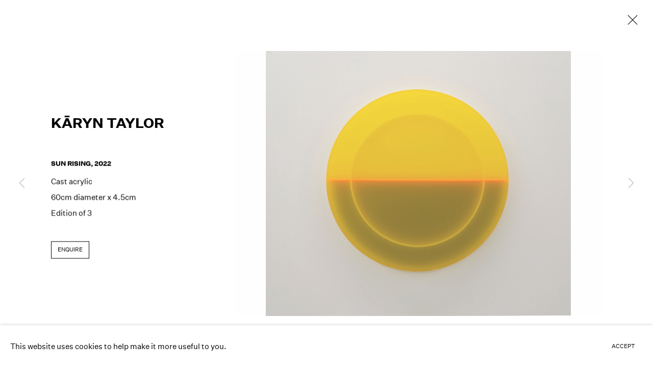

--- FILE ---
content_type: text/html; charset=utf-8
request_url: https://jhanamillers.com/artists/33-karyn-taylor/works/1222-karyn-taylor-sun-rising-2022/
body_size: 9536
content:



                        
    <!DOCTYPE html>
    <!-- Site by Artlogic - https://artlogic.net -->
    <html lang="en">
        <head>
            <meta charset="utf-8">
            <title>Kāryn Taylor, Sun Rising, 2022 | Jhana Millers Gallery</title>
        <meta property="og:site_name" content="Jhana Millers Gallery" />
        <meta property="og:title" content="Kāryn Taylor, Sun Rising, 2022" />
        <meta property="og:description" content="Kāryn Taylor Sun Rising, 2022 Cast acrylic 60cm diameter x 4.5cm Edition of 3" />
        <meta property="og:image" content="https://artlogic-res.cloudinary.com/w_1600,h_1600,c_limit,f_auto,fl_lossy,q_auto/artlogicstorage/jhanamillers/images/view/275c1b70bcbf83c2803fb3f876857a19/jhanamillersgallery-k-ryn-taylor-sun-rising-2022.jpg" />
        <meta property="og:image:width" content="1600" />
        <meta property="og:image:height" content="1600" />
        <meta property="twitter:card" content="summary_large_image">
        <meta property="twitter:url" content="https://jhanamillers.com/artists/33-karyn-taylor/works/1222-karyn-taylor-sun-rising-2022/">
        <meta property="twitter:title" content="Kāryn Taylor, Sun Rising, 2022">
        <meta property="twitter:description" content="Kāryn Taylor Sun Rising, 2022 Cast acrylic 60cm diameter x 4.5cm Edition of 3">
        <meta property="twitter:text:description" content="Kāryn Taylor Sun Rising, 2022 Cast acrylic 60cm diameter x 4.5cm Edition of 3">
        <meta property="twitter:image" content="https://artlogic-res.cloudinary.com/w_1600,h_1600,c_limit,f_auto,fl_lossy,q_auto/artlogicstorage/jhanamillers/images/view/275c1b70bcbf83c2803fb3f876857a19/jhanamillersgallery-k-ryn-taylor-sun-rising-2022.jpg">
        <link rel="canonical" href="https://jhanamillers.com/artworks/1222-karyn-taylor-sun-rising-2022/" />
        <meta name="google" content="notranslate" />
            <meta name="description" content="Kāryn Taylor Sun Rising, 2022 Cast acrylic 60cm diameter x 4.5cm Edition of 3" />
            <meta name="publication_date" content="2018-04-27 13:50:01" />
            <meta name="generator" content="Artlogic CMS - https://artlogic.net" />
            
            <meta name="accessibility_version" content="1.1"/>
            
            
                <meta name="viewport" content="width=device-width, minimum-scale=0.5, initial-scale=1.0" />

            

<link rel="icon" href="/usr/images/preferences/favicon.ico" type="image/x-icon" />
<link rel="shortcut icon" href="/usr/images/preferences/favicon.ico" type="image/x-icon" />

<meta name="application-name" content="Jhana Millers Gallery"/>
<meta name="msapplication-TileColor" content="#ffffff"/>
            
            
            
                <link rel="stylesheet" media="print" href="/lib/g/2.0/styles/print.css">
                <link rel="stylesheet" media="print" href="/styles/print.css">

            <script>
            (window.Promise && window.Array.prototype.find) || document.write('<script src="/lib/js/polyfill/polyfill_es6.min.js"><\/script>');
            </script>


            
		<link data-context="helper" rel="stylesheet" type="text/css" href="/lib/webfonts/font-awesome/font-awesome-4.6.3/css/font-awesome.min.css?c=27042050002206&g=5b2ebb6497faf5580c242ece74dc06da"/>
		<link data-context="helper" rel="stylesheet" type="text/css" href="/lib/archimedes/styles/archimedes-frontend-core.css?c=27042050002206&g=5b2ebb6497faf5580c242ece74dc06da"/>
		<link data-context="helper" rel="stylesheet" type="text/css" href="/lib/archimedes/styles/accessibility.css?c=27042050002206&g=5b2ebb6497faf5580c242ece74dc06da"/>
		<link data-context="helper" rel="stylesheet" type="text/css" href="/lib/jquery/1.12.4/plugins/jquery.archimedes-frontend-core-plugins-0.1.css?c=27042050002206&g=5b2ebb6497faf5580c242ece74dc06da"/>
		<link data-context="helper" rel="stylesheet" type="text/css" href="/lib/jquery/1.12.4/plugins/fancybox-2.1.3/jquery.fancybox.css?c=27042050002206&g=5b2ebb6497faf5580c242ece74dc06da"/>
		<link data-context="helper" rel="stylesheet" type="text/css" href="/lib/jquery/1.12.4/plugins/fancybox-2.1.3/jquery.fancybox.artlogic.css?c=27042050002206&g=5b2ebb6497faf5580c242ece74dc06da"/>
		<link data-context="helper" rel="stylesheet" type="text/css" href="/lib/jquery/1.12.4/plugins/slick-1.8.1/slick.css?c=27042050002206&g=5b2ebb6497faf5580c242ece74dc06da"/>
		<link data-context="helper" rel="stylesheet" type="text/css" href="/lib/jquery/plugins/roomview/1.0/jquery.roomview.1.0.css?c=27042050002206&g=5b2ebb6497faf5580c242ece74dc06da"/>
		<link data-context="helper" rel="stylesheet" type="text/css" href="/lib/jquery/plugins/pageload/1.1/jquery.pageload.1.1.css?c=27042050002206&g=5b2ebb6497faf5580c242ece74dc06da"/>
		<link data-context="helper" rel="stylesheet" type="text/css" href="/core/dynamic_base.css?c=27042050002206&g=5b2ebb6497faf5580c242ece74dc06da"/>
		<link data-context="helper" rel="stylesheet" type="text/css" href="/core/dynamic_main.css?c=27042050002206&g=5b2ebb6497faf5580c242ece74dc06da"/>
		<link data-context="helper" rel="stylesheet" type="text/css" href="/core/user_custom.css?c=27042050002206&g=5b2ebb6497faf5580c242ece74dc06da"/>
		<link data-context="helper" rel="stylesheet" type="text/css" href="/core/dynamic_responsive.css?c=27042050002206&g=5b2ebb6497faf5580c242ece74dc06da"/>
		<link data-context="helper" rel="stylesheet" type="text/css" href="/lib/webfonts/artlogic-site-icons/artlogic-site-icons-1.0/artlogic-site-icons.css?c=27042050002206&g=5b2ebb6497faf5580c242ece74dc06da"/>
		<link data-context="helper" rel="stylesheet" type="text/css" href="/lib/jquery/plugins/plyr/3.5.10/plyr.css?c=27042050002206&g=5b2ebb6497faf5580c242ece74dc06da"/>
		<link data-context="helper" rel="stylesheet" type="text/css" href="/lib/styles/fouc_prevention.css?c=27042050002206&g=5b2ebb6497faf5580c242ece74dc06da"/>
<!-- add crtical css to improve performance -->
		<script data-context="helper"  src="/lib/jquery/1.12.4/jquery-1.12.4.min.js?c=27042050002206&g=5b2ebb6497faf5580c242ece74dc06da"></script>
		<script data-context="helper" defer src="/lib/g/2.0/scripts/webpack_import_helpers.js?c=27042050002206&g=5b2ebb6497faf5580c242ece74dc06da"></script>
		<script data-context="helper" defer src="/lib/jquery/1.12.4/plugins/jquery.browser.min.js?c=27042050002206&g=5b2ebb6497faf5580c242ece74dc06da"></script>
		<script data-context="helper" defer src="/lib/jquery/1.12.4/plugins/jquery.easing.min.js?c=27042050002206&g=5b2ebb6497faf5580c242ece74dc06da"></script>
		<script data-context="helper" defer src="/lib/jquery/1.12.4/plugins/jquery.archimedes-frontend-core-plugins-0.1.js?c=27042050002206&g=5b2ebb6497faf5580c242ece74dc06da"></script>
		<script data-context="helper" defer src="/lib/jquery/1.12.4/plugins/jquery.fitvids.js?c=27042050002206&g=5b2ebb6497faf5580c242ece74dc06da"></script>
		<script data-context="helper" defer src="/core/dynamic.js?c=27042050002206&g=5b2ebb6497faf5580c242ece74dc06da"></script>
		<script data-context="helper" defer src="/lib/archimedes/scripts/archimedes-frontend-core.js?c=27042050002206&g=5b2ebb6497faf5580c242ece74dc06da"></script>
		<script data-context="helper" defer src="/lib/archimedes/scripts/archimedes-frontend-modules.js?c=27042050002206&g=5b2ebb6497faf5580c242ece74dc06da"></script>
		<script data-context="helper" type="module"  traceurOptions="--async-functions" src="/lib/g/2.0/scripts/galleries_js_loader__mjs.js?c=27042050002206&g=5b2ebb6497faf5580c242ece74dc06da"></script>
		<script data-context="helper" defer src="/lib/g/2.0/scripts/feature_panels.js?c=27042050002206&g=5b2ebb6497faf5580c242ece74dc06da"></script>
		<script data-context="helper" defer src="/lib/g/themes/aperture/2.0/scripts/script.js?c=27042050002206&g=5b2ebb6497faf5580c242ece74dc06da"></script>
		<script data-context="helper" defer src="/lib/archimedes/scripts/json2.js?c=27042050002206&g=5b2ebb6497faf5580c242ece74dc06da"></script>
		<script data-context="helper" defer src="/lib/archimedes/scripts/shop.js?c=27042050002206&g=5b2ebb6497faf5580c242ece74dc06da"></script>
		<script data-context="helper" defer src="/lib/archimedes/scripts/recaptcha.js?c=27042050002206&g=5b2ebb6497faf5580c242ece74dc06da"></script>
            
            
            
                


    <script>
        function get_cookie_preference(category) {
            result = false;
            try {
                var cookie_preferences = localStorage.getItem('cookie_preferences') || "";
                if (cookie_preferences) {
                    cookie_preferences = JSON.parse(cookie_preferences);
                    if (cookie_preferences.date) {
                        var expires_on = new Date(cookie_preferences.date);
                        expires_on.setDate(expires_on.getDate() + 365);
                        console.log('cookie preferences expire on', expires_on.toISOString());
                        var valid = expires_on > new Date();
                        if (valid && cookie_preferences.hasOwnProperty(category) && cookie_preferences[category]) {
                            result = true;
                        }
                    }
                }
            }
            catch(e) {
                console.warn('get_cookie_preference() failed');
                return result;
            }
            return result;
        }

        window.google_analytics_init = function(page){
            var collectConsent = false;
            var useConsentMode = false;
            var analyticsProperties = ['UA-221605069-39', 'UA-121608340-1'];
            var analyticsCookieType = 'statistics';
            var disableGa = false;
            var sendToArtlogic = true;
            var artlogicProperties = {
                'UA': 'UA-157296318-1',
                'GA': 'G-GLQ6WNJKR5',
            };

            analyticsProperties = analyticsProperties.concat(Object.values(artlogicProperties));

            var uaAnalyticsProperties = analyticsProperties.filter((p) => p.startsWith('UA-'));
            var ga4AnalyticsProperties = analyticsProperties.filter((p) => p.startsWith('G-')).concat(analyticsProperties.filter((p) => p.startsWith('AW-')));

            if (collectConsent) {
                disableGa = !get_cookie_preference(analyticsCookieType);

                for (var i=0; i < analyticsProperties.length; i++){
                    var key = 'ga-disable-' + analyticsProperties[i];

                    window[key] = disableGa;
                }

                if (disableGa) {
                    if (document.cookie.length) {
                        var cookieList = document.cookie.split(/; */);

                        for (var i=0; i < cookieList.length; i++) {
                            var splitCookie = cookieList[i].split('='); //this.split('=');

                            if (splitCookie[0].indexOf('_ga') == 0 || splitCookie[0].indexOf('_gid') == 0 || splitCookie[0].indexOf('__utm') == 0) {
                                //h.deleteCookie(splitCookie[0]);
                                var domain = location.hostname;
                                var cookie_name = splitCookie[0];
                                document.cookie =
                                    cookie_name + "=" + ";path=/;domain="+domain+";expires=Thu, 01 Jan 1970 00:00:01 GMT";
                                // now delete the version without a subdomain
                                domain = domain.split('.');
                                domain.shift();
                                domain = domain.join('.');
                                document.cookie =
                                    cookie_name + "=" + ";path=/;domain="+domain+";expires=Thu, 01 Jan 1970 00:00:01 GMT";
                            }
                        }
                    }
                }
            }

            if (uaAnalyticsProperties.length) {
                (function(i,s,o,g,r,a,m){i['GoogleAnalyticsObject']=r;i[r]=i[r]||function(){
                (i[r].q=i[r].q||[]).push(arguments)},i[r].l=1*new Date();a=s.createElement(o),
                m=s.getElementsByTagName(o)[0];a.async=1;a.src=g;m.parentNode.insertBefore(a,m)
                })(window,document,'script','//www.google-analytics.com/analytics.js','ga');


                if (!disableGa) {
                    var anonymizeIps = false;

                    for (var i=0; i < uaAnalyticsProperties.length; i++) {
                        var propertyKey = '';

                        if (i > 0) {
                            propertyKey = 'tracker' + String(i + 1);
                        }

                        var createArgs = [
                            'create',
                            uaAnalyticsProperties[i],
                            'auto',
                        ];

                        if (propertyKey) {
                            createArgs.push({'name': propertyKey});
                        }

                        ga.apply(null, createArgs);

                        if (anonymizeIps) {
                            ga('set', 'anonymizeIp', true);
                        }

                        var pageViewArgs = [
                            propertyKey ? propertyKey + '.send' : 'send',
                            'pageview'
                        ]

                        if (page) {
                            pageViewArgs.push(page)
                        }

                        ga.apply(null, pageViewArgs);
                    }

                    if (sendToArtlogic) {
                        ga('create', 'UA-157296318-1', 'auto', {'name': 'artlogic_tracker'});

                        if (anonymizeIps) {
                            ga('set', 'anonymizeIp', true);
                        }

                        var pageViewArgs = [
                            'artlogic_tracker.send',
                            'pageview'
                        ]

                        if (page) {
                            pageViewArgs.push(page)
                        }

                        ga.apply(null, pageViewArgs);
                    }
                }
            }

            if (ga4AnalyticsProperties.length) {
                if (!disableGa || useConsentMode) {
                    (function(d, script) {
                        script = d.createElement('script');
                        script.type = 'text/javascript';
                        script.async = true;
                        script.src = 'https://www.googletagmanager.com/gtag/js?id=' + ga4AnalyticsProperties[0];
                        d.getElementsByTagName('head')[0].appendChild(script);
                    }(document));

                    window.dataLayer = window.dataLayer || [];
                    window.gtag = function (){dataLayer.push(arguments);}
                    window.gtag('js', new Date());

                    if (useConsentMode) {
                        gtag('consent', 'default', {
                            'ad_storage': 'denied',
                            'analytics_storage': 'denied',
                            'functionality_storage': 'denied',
                            'personalization_storage': 'denied',
                            'security': 'denied',
                        });

                        if (disableGa) {
                            // If this has previously been granted, it will need set back to denied (ie on cookie change)
                            gtag('consent', 'update', {
                                'analytics_storage': 'denied',
                            });
                        } else {
                            gtag('consent', 'update', {
                                'analytics_storage': 'granted',
                            });
                        }
                    }

                    for (var i=0; i < ga4AnalyticsProperties.length; i++) {
                        window.gtag('config', ga4AnalyticsProperties[i]);
                    }

                }
            }
        }

        var waitForPageLoad = true;

        if (waitForPageLoad) {
            window.addEventListener('load', function() {
                window.google_analytics_init();
                window.archimedes.archimedes_core.analytics.init();
            });
        } else {
            window.google_analytics_init();
        }
    </script>

            
                <meta name="google-site-verification" content="S6nRd9Tr09Q5oELRwJGqmcVfm823vQ99MzQB4HlFazE" />
            
            
            <noscript> 
                <style>
                    body {
                        opacity: 1 !important;
                    }
                </style>
            </noscript>
        </head>
        
        
        
        <body class="section-artists page-artists site-responsive responsive-top-size-1023 responsive-nav-slide-nav responsive-nav-side-position-fullscreen responsive-layout-forced-lists responsive-layout-forced-image-lists responsive-layout-forced-tile-lists analytics-track-all-links site-lib-version-2-0 scroll_sub_nav_enabled responsive_src_image_sizing hero_heading_title_position_overlay page-param-33-karyn-taylor page-param-id-33 page-param-works page-param-1222-karyn-taylor-sun-rising-2022 page-param-id-1222 page-param-type-artist_id page-param-type-subsection page-param-type-object_id  layout-fixed-header site-type-template pageload-ajax-navigation-active layout-animation-enabled layout-lazyload-enabled" data-viewport-width="1024" data-site-name="artlogicwebsite0819" data-connected-db-name="jhanamillers" data-pathname="/artists/33-karyn-taylor/works/1222-karyn-taylor-sun-rising-2022/"
    style="opacity: 0;"

>
            <script>document.getElementsByTagName('body')[0].className+=' browser-js-enabled';</script>
            


            
            






        <div id="responsive_slide_nav_content_wrapper">

    <div id="container">

        
    


    <div class="header-fixed-wrapper">
    <header id="header" class="clearwithin header_fixed header_hide_border   header_layout_left header_colour_scheme_light">
        <div class="inner clearwithin">

                <div id="logo_print" class="printonly"><a href="/"><img src="https://artlogic-res.cloudinary.com/c_limit,f_auto,fl_lossy,q_auto/ws-artlogicwebsite0819/usr/images/preferences/jhana-millers-logotype.jpg" alt="Jhana Millers Gallery company logo"/></a></div>



<div id="logo" class=" user-custom-logo-image"><a href="/">Jhana Millers Gallery</a></div>


            
                <div id="skiplink-container">
                    <div>
                        <a href="#main_content" class="skiplink">Skip to main content</a>
                    </div>
                </div>
            
        
            <div class="header-ui-wrapper">

                    <div id="responsive_slide_nav_wrapper" class="mobile_menu_align_center" data-nav-items-animation-delay>
                        <div id="responsive_slide_nav_wrapper_inner" data-responsive-top-size=1023>
                        
                            <nav id="top_nav" aria-label="Main site" class="navigation noprint clearwithin">
                                
<div id="top_nav_reveal" class="hidden"><ul><li><a href="#" role="button" aria-label="Close">Menu</a></li></ul></div>

        <ul class="topnav">
		<li class="topnav-filepath-artists topnav-label-artists topnav-id-11 active"><a href="/artists/" aria-label="Link to Jhana Millers Gallery Artists page (current nav item)">Artists</a></li>
		<li class="topnav-filepath-exhibitions topnav-label-exhibitions topnav-id-13"><a href="/exhibitions/" aria-label="Link to Jhana Millers Gallery Exhibitions page">Exhibitions</a></li>
		<li class="topnav-filepath-video topnav-label-video topnav-id-19"><a href="/video/" aria-label="Link to Jhana Millers Gallery Video page">Video</a></li>
		<li class="topnav-filepath-viewing-room topnav-label-viewing-rooms topnav-id-22"><a href="/viewing-room/" aria-label="Link to Jhana Millers Gallery Viewing rooms page">Viewing rooms</a></li>
		<li class="topnav-filepath-contact topnav-label-contact topnav-id-20"><a href="/contact/" aria-label="Link to Jhana Millers Gallery Contact page">Contact</a></li>
		<li class="topnav-filepath-store topnav-label-store topnav-id-17 last"><a href="/store/" aria-label="Link to Jhana Millers Gallery Store page">Store</a></li>
	</ul>


                                
                                



                                
                            </nav>
                        
                        </div>
                    </div>
                

                <div class="header-icons-wrapper  active cart-icon-active">
                    
                    

                        



<!--excludeindexstart-->
<div id="store_cart_widget" class="hide_when_empty">
    <div class="store_cart_widget_inner">
        <div id="scw_heading"><a href="/store/basket/" class="scw_checkout_link">Cart</a></div>
        <div id="scw_items">
            <a href="/store/basket/" aria-label="Your store basket is empty" data-currency="NZD&#36;">
                <span class="scw_total_items"><span class="scw_total_count">0</span><span class="scw_total_items_text"> items</span></span>
               

                    <span class="scw_total_price">
                        <span class="scw_total_price_currency widget_currency">NZD&#36;</span>
                        <span class="scw_total_price_amount widget_total_price" 
                                data-cart_include_vat_in_price="True" 
                                data-total_price_without_vat_in_base_currency="0" 
                                data-total_price_with_vat_in_base_currency="0"
                                data-conversion_rate='{"NZD": {"conversion_rate": 1, "name": "NZD&#36;", "stripe_code": "nzd"}}'
                                data-count="0">
                        </span>
                    </span>
      
                
            </a>
        </div>
        <div id="scw_checkout">
            <div class="scw_checkout_button"><a href="/store/basket/" class="scw_checkout_link">Checkout</a></div>
        </div>
            <div id="scw_popup" class="hidden scw_popup_always_show">
                <div id="scw_popup_inner">
                    <h3>Item added to cart</h3>
                    <div id="scw_popup_buttons_container">
                        <div class="button"><a href="/store/basket/">View cart & checkout</a></div>
                        <div id="scw_popup_close" class="link"><a href="#">Continue shopping</a></div>
                    </div>
                    <div class="clear"></div>
                </div>
            </div>
        
    </div>
</div>
<!--excludeindexend-->

                    
     
                        <div id="slide_nav_reveal" tabindex="0" role="button">Menu</div>
                </div>
                
                

                



                

                
            </div>
        </div>
        



    </header>
    </div>



        
            





        <div id="main_content" role="main" class="clearwithin">
            <!--contentstart-->
            







    


<div class="subsection-artist-detail-page subsection-wrapper-works-object record-content-full-bio record-content-artist-image "
     data-search-record-type="artists" data-search-record-id="33">

    <div class="artist-header heading_wrapper clearwithin">

            
            <div class="h1_wrapper ">
                

                <h1 class="has_subnav" data-onclick-url="/artists/33/">
                    Kāryn Taylor
                </h1>
            </div>

            






    <div id="sub_nav" class="navigation  noprint clearwithin" role="navigation" aria-label="Artist sections">
        
        <ul>
            
            
                
                    
                    <li id="sub-item-biography" class="first">
                                
                                <a href="#"  data-subsection-type="biography" aria-label="Link to Kāryn Taylor Biography">Biography</a>
                    </li>
                    
                    
                    <li id="sub-item-works" class="active">
                                
                                <a href="#"  data-subsection-type="works" aria-label="Link to Kāryn Taylor Works (current nav item)">Works</a>
                    </li>
                    
                    
                    <li id="sub-item-installation-shots" class="">
                                
                                <a href="#"  data-subsection-type="installation_shots" aria-label="Link to Kāryn Taylor Installation shots">Installation shots</a>
                    </li>
                    
                    
                    <li id="sub-item-exhibitions" class="">
                                
                                <a href="#"  data-subsection-type="exhibitions" aria-label="Link to Kāryn Taylor Exhibitions">Exhibitions</a>
                    </li>
                    
                    
                    <li id="sub-item-press" class="">
                                
                                <a href="#"  data-subsection-type="press" aria-label="Link to Kāryn Taylor Press">Press</a>
                    </li>
                    
                    
                    <li id="sub-item-video" class="">
                                
                                <a href="#"  data-subsection-type="videos" aria-label="Link to Kāryn Taylor Video">Video</a>
                    </li>
                    
            
        </ul>
    </div>
    <div class="sub_nav_clear clear"></div>

            


    </div>


    <div id="content" class="clearwithin">



                        



<div class="subsection-works ">
    

        
            










<div class="artwork_detail_wrapper site-popup-enabled-content"
     data-pageload-popup-fallback-close-path="/artists/33-karyn-taylor/works/">

    <div id="image_gallery" 
         class="clearwithin record-layout-standard artwork image_gallery_has_caption" 
         
         data-search-record-type="artworks" data-search-record-id="1222"
    >

            <div class="draginner">
            <div id="image_container_wrapper">
        
        <div id="image_container"
             class=" "
             data-record-type="artwork">


                    
                        

                            
                            <div class="item">
                                <span class="image" data-width="1500" data-height="1304">
                                        <a href="https://artlogic-res.cloudinary.com/w_2400,h_2400,c_limit,f_auto,fl_lossy,q_auto/artlogicstorage/jhanamillers/images/view/275c1b70bcbf83c2803fb3f876857a19/jhanamillersgallery-k-ryn-taylor-sun-rising-2022.jpg"
                                           class="  image_popup image_popup_zoom_buttons"
                                           data-fancybox-group="group1"
                                           data-fancybox-title="" data-popup_zoom_image="https://artlogic-res.cloudinary.com/w_4000,h_4000,c_limit,f_auto,fl_lossy,q_auto/artlogicstorage/jhanamillers/images/view/275c1b70bcbf83c2803fb3f876857a19/jhanamillersgallery-k-ryn-taylor-sun-rising-2022.jpg">
                                            <span class="screen-reader-only">Open a larger version of the following image in a popup:</span>

                                    <img src="[data-uri]"

                                         data-src="https://artlogic-res.cloudinary.com/w_1600,h_1600,c_limit,f_auto,fl_lossy,q_auto/artlogicstorage/jhanamillers/images/view/275c1b70bcbf83c2803fb3f876857a19/jhanamillersgallery-k-ryn-taylor-sun-rising-2022.jpg"

                                         alt="Kāryn Taylor Jhana Millers Art Gallery Wellington"

                                         class=""
                                         />

                                        </a>
                                    </span>

                            </span>
                            </div>


        </div>
            </div>

        <div id="content_module" class="clearwithin">

                <div class="artwork_details_wrapper clearwithin  ">



                    

                        <h1 class="artist">
                                <a href="/artists/karyntaylor/" data-original-url="/artists/33-karyn-taylor/">Kāryn Taylor</a>
                        </h1>


                            <div class="subtitle">
                                <span class="title">Sun Rising</span><span class="comma">, </span><span class="year">2022</span>
                            </div>


                                    <div class="detail_view_module detail_view_module_artwork_caption prose">
                                        <div class="medium">Cast acrylic</div><div class="dimensions">60cm diameter x 4.5cm</div><div class="edition_details">Edition of 3</div>
                                    </div>











                                <div class="enquire">
            <!--excludeindexstart-->
            <div class="enquire_button_container clearwithin ">
                <div class="button"><a href="javascript:void(0)" role="button" class="website_contact_form link-no-ajax" data-contact-form-stock-number="" data-contact-form-item-table="artworks" data-contact-form-item-id="1222" data-contact-form-details="%3Cdiv%20class%3D%22artist%22%3EK%C4%81ryn%20Taylor%3C/div%3E%3Cdiv%20class%3D%22title_and_year%22%3E%3Cspan%20class%3D%22title_and_year_title%22%3ESun%20Rising%3C/span%3E%2C%20%3Cspan%20class%3D%22title_and_year_year%22%3E2022%3C/span%3E%3C/div%3E%3Cdiv%20class%3D%22medium%22%3ECast%20acrylic%3C/div%3E%3Cdiv%20class%3D%22dimensions%22%3E60cm%20diameter%20x%204.5cm%3C/div%3E%3Cdiv%20class%3D%22edition_details%22%3EEdition%20of%203%3C/div%3E" data-contact-form-image="https://artlogic-res.cloudinary.com/w_75,h_75,c_fill,f_auto,fl_lossy,q_auto/artlogicstorage/jhanamillers/images/view/275c1b70bcbf83c2803fb3f876857a19/jhanamillersgallery-k-ryn-taylor-sun-rising-2022.jpg" data-contact-form-hide-context="" data-contact-form-to="" data-contact-form-to-bcc=""   data-contact-form-artist-interest="Kāryn Taylor" data-contact-form-artwork-interest="Sun Rising">Enquire</a></div>
                <div class="enquire_link_simple_artwork_details hidden">%3Cdiv%20class%3D%22artist%22%3EK%C4%81ryn%20Taylor%3C/div%3E%3Cdiv%20class%3D%22title_and_year%22%3E%3Cspan%20class%3D%22title_and_year_title%22%3ESun%20Rising%3C/span%3E%2C%20%3Cspan%20class%3D%22title_and_year_year%22%3E2022%3C/span%3E%3C/div%3E%3Cdiv%20class%3D%22medium%22%3ECast%20acrylic%3C/div%3E%3Cdiv%20class%3D%22dimensions%22%3E60cm%20diameter%20x%204.5cm%3C/div%3E%3Cdiv%20class%3D%22edition_details%22%3EEdition%20of%203%3C/div%3E</div>
            </div>
            <!--excludeindexend-->
        </div>






                    <!--excludeindexstart-->
                    <div class="clear"></div>
                    


                    <div class="visualisation-tools horizontal-view">




                    </div>
                    <!--excludeindexend-->



                        



                <div id="artwork_description_2" class="hidden" tabindex=-1>
                    <div class="detail_view_module prose">
                    </div>





                </div>







                            <!--excludeindexstart-->

                            





                        
        <div class="page_stats pagination_controls" id="page_stats_0">
            <div class="ps_links">
                    <div class="ps_item pagination_controls_prev"><a href="/artists/33-karyn-taylor/works/1214-karyn-taylor-lotus-2022/"
                                                                     class="ps_link ps_previous focustrap-ignore">Previous</a>
                    </div>
                <div class="ps_item sep">|</div>
                    <div class="ps_item pagination_controls_next"><a href="/artists/33-karyn-taylor/works/991-karyn-taylor-prism-2022/"
                                                                     class="ps_link ps_next focustrap-ignore">Next</a>
                    </div>
            </div>
            <div class="ps_pages">
                <div class="ps_pages_indented">
                    <div class="ps_page_number">35&nbsp;</div>
                    <div class="left">of
                        &nbsp;65</div>
                </div>
            </div>
            <div class="clear"></div>
        </div>


                            <!--excludeindexend-->



                </div>
        </div>



        
    

            </div>
            <div class="draginner_loader loader_basic"></div>
</div>




</div>



    


    </div>

    


</div>



            <!--contentend-->
        </div>

        


            
                

























<div id="footer" role="contentinfo" class=" advanced_footer">
    <div class="inner">
            
        <div id="mailinglist_form">
            <div class="mailinglist_form_wrapper">
                <h2>Join our mailing list</h2>
                
    
    
    

<div id="artlogic_mailinglist_signup_form_wrapper">
    <div class="form">

        <form id="artlogic_mailinglist_signup_form" class="mailing_list_form clearwithin  " method="post" onsubmit="return false;" data-field-error="Please fill in all required fields." data-field-thanks-heading="Thank you" data-field-error-heading="Sorry" data-field-thanks-content="You have been added to our mailing list" data-field-exists-heading="Thank you" data-field-exists-content="You are already on our mailing list">
        
            <div class="error" tabindex="-1"></div>

                
                <div id="firstname_row" class="form_row">
                                <label for="ml_firstname">First name *</label>
                                <input name="firstname" class="inputField" id="ml_firstname" type="text" required autocomplete="given-name" value="" />
                </div>
                
                <div id="lastname_row" class="form_row">
                                <label for="ml_lastname">Last name *</label>
                                <input name="lastname" class="inputField" id="ml_lastname" type="text" required autocomplete="family-name" value="" />
                </div>
                
                <div id="email_row" class="form_row">
                                <label for="ml_email">Email *</label>
                                <input name="email" class="inputField" id="ml_email" type="email" required autocomplete="email" value="" />
                </div>
                
                <div id="interests_row" class="form_row">
                        
                        <fieldset>
                            <legend><h3>Interests *</h3></legend>
                                        <div class="multi-field multi-field-interests-id-1">
                                            <label for="interests_alan_ibell">Alan Ibell</label>
                                            <input type="checkbox" id="interests_alan_ibell" name="interests" value="1"  />
                                        </div>
                                        <div class="multi-field multi-field-interests-id-2">
                                            <label for="interests_ayesha_green">Ayesha Green</label>
                                            <input type="checkbox" id="interests_ayesha_green" name="interests" value="2"  />
                                        </div>
                                        <div class="multi-field multi-field-interests-id-39">
                                            <label for="interests_caitlin_devoy">Caitlin Devoy</label>
                                            <input type="checkbox" id="interests_caitlin_devoy" name="interests" value="39"  />
                                        </div>
                                        <div class="multi-field multi-field-interests-id-51">
                                            <label for="interests_caroline_mcquarrie">Caroline McQuarrie</label>
                                            <input type="checkbox" id="interests_caroline_mcquarrie" name="interests" value="51"  />
                                        </div>
                                        <div class="multi-field multi-field-interests-id-10">
                                            <label for="interests_christopher_ulutupu">Christopher Ulutupu</label>
                                            <input type="checkbox" id="interests_christopher_ulutupu" name="interests" value="10"  />
                                        </div>
                                        <div class="multi-field multi-field-interests-id-40">
                                            <label for="interests_claudia_kogachi">Claudia Kogachi</label>
                                            <input type="checkbox" id="interests_claudia_kogachi" name="interests" value="40"  />
                                        </div>
                                        <div class="multi-field multi-field-interests-id-50">
                                            <label for="interests_denys_watkins">Denys Watkins</label>
                                            <input type="checkbox" id="interests_denys_watkins" name="interests" value="50"  />
                                        </div>
                                        <div class="multi-field multi-field-interests-id-33">
                                            <label for="interests_elisabeth_pointon">Elisabeth Pointon</label>
                                            <input type="checkbox" id="interests_elisabeth_pointon" name="interests" value="33"  />
                                        </div>
                                        <div class="multi-field multi-field-interests-id-61">
                                            <label for="interests_emily_hartley-skudder">Emily Hartley-Skudder</label>
                                            <input type="checkbox" id="interests_emily_hartley-skudder" name="interests" value="61"  />
                                        </div>
                                        <div class="multi-field multi-field-interests-id-35">
                                            <label for="interests_hannah_ireland">Hannah Ireland</label>
                                            <input type="checkbox" id="interests_hannah_ireland" name="interests" value="35"  />
                                        </div>
                                        <div class="multi-field multi-field-interests-id-4">
                                            <label for="interests_harry_culy">Harry Culy</label>
                                            <input type="checkbox" id="interests_harry_culy" name="interests" value="4"  />
                                        </div>
                                        <div class="multi-field multi-field-interests-id-49">
                                            <label for="interests_jaime_jenkins">Jaime Jenkins</label>
                                            <input type="checkbox" id="interests_jaime_jenkins" name="interests" value="49"  />
                                        </div>
                                        <div class="multi-field multi-field-interests-id-31">
                                            <label for="interests_kāryn_taylor">Kāryn Taylor</label>
                                            <input type="checkbox" id="interests_kāryn_taylor" name="interests" value="31"  />
                                        </div>
                                        <div class="multi-field multi-field-interests-id-29">
                                            <label for="interests_kereama_taepa">Kereama Taepa</label>
                                            <input type="checkbox" id="interests_kereama_taepa" name="interests" value="29"  />
                                        </div>
                                        <div class="multi-field multi-field-interests-id-12">
                                            <label for="interests_lucy_o'doherty">Lucy O'Doherty</label>
                                            <input type="checkbox" id="interests_lucy_o'doherty" name="interests" value="12"  />
                                        </div>
                                        <div class="multi-field multi-field-interests-id-52">
                                            <label for="interests_priscilla_rose_howe">Priscilla Rose Howe</label>
                                            <input type="checkbox" id="interests_priscilla_rose_howe" name="interests" value="52"  />
                                        </div>
                                        <div class="multi-field multi-field-interests-id-37">
                                            <label for="interests_ruby_wilkinson">Ruby Wilkinson</label>
                                            <input type="checkbox" id="interests_ruby_wilkinson" name="interests" value="37"  />
                                        </div>
                        </fieldset>
                </div>

                <input type="hidden" name="phone" value="">
                <input type="hidden" name="organisation" value="">
                <input type="hidden" name="categories" value="">
                <input type="hidden" name="position" value="">


            <input type="hidden" name="tmp_send" value="1" />
            <input type="hidden" name="lang" value="" />
            <input type="hidden" name="originating_page" value="/artists/33-karyn-taylor/works/1222-karyn-taylor-sun-rising-2022/" />
            <input type="hidden" name="encoded_data" value="eyJub3RfaGlkZGVuIjogZmFsc2V9" />


            <div id="email_warning">
                <div id="email_warning_inner"></div>
            </div>
            

            <div id="mailing_submit_button" class="rowElem">
                <div class="button"><a class="submit_button" role="button" href="#">Signup</a></div>
            </div>
        </form>

    </div>
</div>



            </div>
        </div>

                <div class="advanced_footer_item clearwithin">
                    
        <div id="contact_info">
                <div class="big-footer-brand">
<div class="line">Jhana Millers</div>
<div class="line line-indent">Whare Toi</div>
<div class="line line-indent">Te Whanganui-</div>
<div class="line line-indent">a-Tara</div>
</div>
        </div>

                </div>
            
            <div class="advanced_footer_item advanced_footer_item_1">
                <h5 class="p1">Address</h5>
<h6 class="p1">Level 1, 85 Victoria Street, Te Aro<br />Te Whanganui-A-Tara, Wellington</h6>
<h6 class="p1"> </h6>
<h5 class="p1">Hours</h5>
<h6 class="p1">Wednesday – Friday, 11am – 5pm<br />Saturday, 11am – 4pm<br /><a href="https://www.google.com/maps/place/Jhana+Millers+Gallery/@-41.2892934,174.773989,17z/data=!3m1!4b1!4m5!3m4!1s0x6d38afe010ede535:0xc8a7b72a37ed2c18!8m2!3d-41.2892975!4d174.776183" target="_blank">Directions</a></h6>
<h6><span style="font-size: 0.8em; letter-spacing: 0.16em;"> </span></h6>
            </div>
            <div class="advanced_footer_item advanced_footer_item_2">
                <h5>Contact</h5>
<h6>+64 <a href="https://www.google.com/search?q=jhana+millers+gallery&rlz=1C5CHFA_enNZ839NZ839&oq=jhana+millers+gallery&gs_lcrp=EgZjaHJvbWUyBggAEEUYOTIGCAEQRRg8MgYIAhBFGD0yBggDEEUYPNIBCDI3MjRqMGo3qAIAsAIA&sourceid=chrome&ie=UTF-8#" data-dtype="d3ph" data-local-attribute="d3ph" data-ved="2ahUKEwiC-Ir4gvCEAxVp1DQHHWAVAZQQkAgoAHoECFgQAw"><span>4 471 1022</span></a><br /><a href="mailto:admin@jhanamillers.com">hi@jhanamillers.com</a></h6>
<h6> </h6>
<h5>Social</h5>
<h6><a href="https://www.instagram.com/jhanamillersgallery/">Instagram</a><br /><a href="https://www.facebook.com/jhanamillersgallery/" target="_blank">Facebook</a></h6>
<h6><a href="/mailing-list/" target="_blank">Mailing List</a></h6>
<h6><span style="font-size: 0.8em; letter-spacing: 0.16em;"> </span></h6>
            </div>
            <div class="advanced_footer_item advanced_footer_item_3">
                <h5>Friends</h5>
<h6><a href="https://parrotdog.co.nz/" target="_blank">Parrotdog Beer</a></h6>
<h6><a href="https://everydaywine.co.nz/" target="_blank">Everyday Wines</a></h6>
<h6><a href="https://everydaywine.co.nz/" target="_blank"></a>The Exceptional Drop</h6>
<h6><a href="https://caughley.com/" target="_blank">Caughley</a></h6>
<h6><a href="https://www.yumeibrand.com/" target="_blank">Yu Mei<br /></a><a href="https://grafik.co.nz/" target="_blank">Grafik</a><br /><a href="https://profilephotos.nz/" target="_blank">Profile Photos</a></h6>
<p> </p>
            </div>

            
    
        <div id="social_links" class="clearwithin">
            <div id="instagram" class="social_links_item"><a href="https://www.instagram.com/jhanamillersgallery/" class=""><span class="social_media_icon instagram"></span>Instagram<span class="screen-reader-only">, opens in a new tab.</span></a></div><div id="facebook" class="social_links_item"><a href="https://www.facebook.com/jhanamillersgallery" class=""><span class="social_media_icon facebook"></span>Facebook<span class="screen-reader-only">, opens in a new tab.</span></a></div><div id="email" class="social_links_item"><a href="/contact/form/" class="link-no-ajax"><span class="social_media_icon email"></span>Send an email</a></div><div id="mailinglist" class="social_links_item"><a href="/mailing-list/" class=""><span class="social_media_icon mailinglist"></span>Join the mailing list</a></div><div id="googlemap" class="social_links_item"><a href="https://www.google.com/maps/place/Jhana+Millers+Gallery/@-41.2892934,174.773989,17z/data=!3m1!4b1!4m5!3m4!1s0x6d38afe010ede535:0xc8a7b72a37ed2c18!8m2!3d-41.2892975!4d174.776183" class="website_map_popup" data-latlng="-41.28924558326837, 174.77602206540288" data-title="Jhana Millers Gallery" data-zoom="15"><span class="social_media_icon googlemap"></span>View on Google Maps</a></div>
        </div>

            <div class="clear"></div>
            
    <div class="copyright">
            
    <div class="small-links-container">
            <div class="privacy-policy"><a href="/privacy-policy/">Privacy Policy</a></div>
            <div class="cookie-policy"><a href="/cookie-policy/">Cookie Policy</a></div>



    </div>

        <div id="copyright" class="noprint">
            <div class="copyright-text">
                    © 2026 
            </div>
                
        
        <div id="artlogic" class="noprint"><a href="https://artlogic.net/" target="_blank" rel="noopener noreferrer">
                Site by Artlogic
        </a></div>

        </div>
        
    </div>

        <div class="clear"></div>
    </div>
</div>
        <div class="clear"></div>

            <div id="cookie_notification" role="region" aria-label="Cookie banner" data-mode="" data-cookie-notification-settings="">
    <div class="inner">
        <div id="cookie_notification_message" class="prose">
                <p><span>This website uses cookies</span><span> to help make it more useful to you. </span></p>
        </div>
        <div id="cookie_notification_accept" class="button"><a href="javascript:;" role="button">Accept</a></div>

    </div>
</div>

        






    </div>

        </div>




            
            
                





            
            
        <!-- sentry-verification-string -->
    <!--  -->
</body>
    </html>




--- FILE ---
content_type: text/css; charset=utf-8
request_url: https://jhanamillers.com/core/dynamic_base.css?c=27042050002206&g=5b2ebb6497faf5580c242ece74dc06da
body_size: 75
content:



    
	/* Gallery core base.css */

	@import url(/lib/g/2.0/styles/base.css?c=27042050002206&g=5b2ebb6497faf5580c242ece74dc06da);


	/* Theme base.css (gallery template websites) */

	@import url(/lib/g/themes/aperture/2.0/styles/base.css?c=27042050002206&g=5b2ebb6497faf5580c242ece74dc06da);


/* Local site base.css */

    @import url(/styles/base.css?c=27042050002206&g=5b2ebb6497faf5580c242ece74dc06da);



--- FILE ---
content_type: text/css; charset=utf-8
request_url: https://jhanamillers.com/core/dynamic_main.css?c=27042050002206&g=5b2ebb6497faf5580c242ece74dc06da
body_size: 92
content:



	/* Core layout styles */
	@import url(/lib/g/2.0/styles/layout.css?c=27042050002206&g=5b2ebb6497faf5580c242ece74dc06da);
	
	

		/* Theme main.css (gallery template websites) */
		@import url(/lib/g/themes/aperture/2.0/styles/layout.css?c=27042050002206&g=5b2ebb6497faf5580c242ece74dc06da);
	
	/* Theme preset */
		
	
	

/* Website main.css */
	@import url(/styles/main.css?c=27042050002206&g=5b2ebb6497faf5580c242ece74dc06da);







--- FILE ---
content_type: text/css; charset=utf-8
request_url: https://jhanamillers.com/core/user_custom.css?c=27042050002206&g=5b2ebb6497faf5580c242ece74dc06da
body_size: 11554
content:




    
/* CSS imports ------------------- */


        
            /* Forced mobile nav on all sizes ------------------- */
            @import url('/lib/g/2.0/styles/responsive_topnav.css') screen and (max-width: 1023px);
        
                @import url('/lib/g/themes/aperture/2.0/styles/responsive_topnav.css') screen and (max-width: 1023px);
            

    
    /* Font imports ------------------- */

    
    
            @font-face {            
	font-family: "Untitled Sans Bold";            
	src: url('/usr/documents/fonts/regular_font_woff/2/untitled-sans-bold.woff') format('woff'),            
	url('/usr/documents/fonts/regular_font_woff2/2/untitled-sans-bold.woff2') format('woff2');                
	font-style: normal;            
	font-weight: normal;            
}

 
            @font-face {            
	font-family: "Untitled Sans regular";            
	src: url('/usr/documents/fonts/regular_font_woff/1/untitledsansweb-regular.woff') format('woff'),            
	url('/usr/documents/fonts/regular_font_woff2/1/untitledsansweb-regular.woff2') format('woff2');                
	font-style: normal;            
	font-weight: normal;            
}

 

        
    /* Background colour --------------*/



        
        /* body_background_color */
        body,
        #social_sharing_links.popup_vertical ul,
        .social_sharing_links.popup_vertical ul,
        .fancybox-powerzoom .fancybox-overlay,
        #popup_overlay,
        .subheading span,
        body.slide-nav-active #responsive_slide_nav_wrapper,
        #cookie_notification,
        .fancybox-overlay.fancybox-overlay-image,
        .fancybox-skin,
        div.arprompt,
        #sc_checkout_content #shipping_container select,
        #sc_checkout_content #shipping_container .inputField,
        .form .form_row .inputField, .form .form_row select, .form .form_row textarea, .form .form_row #captcha input, .form .form_row .g-recaptcha,
        .section-home #slideshow.full_list.content_below ul li,
        #contact_form #contact_form_item_preview .inner,
        .buy_enquire_quick_view,
        .filters_panel.filters_layout_dropdown .fp-module-content-inner {
            background-color: #ffffff
        }


            #top_nav #full_nav .top.has_dropdown_items .ul_nested {
                background: #ffffff;
            }


    
        /* alternative_background_color */
        #protected_path_login #container,
        #protected_path_login #protected_path_login_container,
        #protected_path_login:after,
        #mailing_list_popup_box,
        #manage_cookie_preferences_popup_box {
            background-color: #ffffff
        }

        body.slide-nav-active #responsive_slide_nav_wrapper,
        #responsive_slide_nav_wrapper #top_nav .header_quicksearch_field {
            background-color: #ffffff !important;
        }
        body.responsive-nav-side-position-fullscreen.slide-nav-open #responsive_slide_nav_wrapper::before {
            display: none;
        }

    #header.header_transparent .dropdown-mask {
        background-color: transparent !important;
    }
    
        #header,
        .header-fixed-wrapper #header,
        body .dropdown-mask {
            background-color: #ffffff
        }
        
        #header:not(.header_transparent) .inner {
            border: 0;
        }
        #header #store_cart_widget a {
            color: #ffffff;
            outline-color: #000000;
        }

    
    
        #popup_box .close::after,
        #popup_box .pagination_controls > div.pagination_controls_previous:after,
        #popup_box .pagination_controls > div.pagination_controls_next:after {
            color: #000000;
        }
    
        .button,
        .full-width.store_item.store_item_dynamic_status.clearwithin>.store_item_controls>.buy_now_store_item_add_container>button.store_item_add_to_cart {
            background: #ffffff;
        }

        h1, 
        .heading_wrapper h1,
        #header .inner,
        #footer,
        .countdown_container,
        .feature_list ul li .content .subtitle,
        #sidebar .feature_panels .records_list ul li,
        .sidebar .feature_panels .records_list ul li,
        .related_items_panel h3,
        .formats_list,
        .formats_list .formats_item,
        .subheading::after,
        .subheading::before,
        .related_items_panel > h3:after,
        .related_items_panel h3.related_items_panel_heading:after,
        .related_items_panel h2.related_items_panel_heading:after
        .share_link:not(.subnav_share_link),
        #social_sharing_links.popup_vertical,
        .social_sharing_links.popup_vertical,
        .store_item_group .store_items_standard,
        .store_items_standard .store_item,
        .page_stats,
        hr,
        #scw_popup_inner h3,
        #shopping_cart_information td, 
        #wishlist_information td,
        #shopping_cart_information th, #wishlist_information th,
        #sc_additional_fields,
        #sc_checkout_content #sc_subtotal, 
        #sc_checkout_content #sc_discount, 
        #sc_checkout_content #sc_vat_total, 
        #sc_checkout_content #sc_shipping_total, 
        #sc_checkout_content #sc_order_total,
        div.arprompt .arpromptbuttons,
        div.arprompt button,
        #protected_path_login .protected_path_form_status_inner,
        #privacy_policy_form_msg{
            border-color: #000000;
        }
        .buy_enquire_quick_view .quick-view-information {
            border-color: #000000;
        }
    
        .form .form_row .inputField,
        .form .form_row select,
        .form .form_row textarea,
        .form .form_row #captcha input,
        .form .form_row .g-recaptcha,
        #mc_embed_signup input,
        #protected_path_login .protected_path_field_row,
        #sc_checkout_content #shipping_container select,
        #sc_checkout_content #shipping_container .inputField,
        input,
        textarea,
        select {
            border-color: #000000;
        }


/* Fonts----------------------------- */

    /* Main body font ------------------- */
        body,
        input, select, textarea {
                font-family: "Untitled Sans regular", Sans-serif;
                font-style:normal;                        
			font-weight:normal;


        }

    /* Heading and emphasis font ------------------- */
        #logo a, #footer,
        #home_splash .content,
        .navigation ul li a,
        .link, .link a, .page_stats,
        .subheading span,
        .subheading, .subtitle, .poster, .date, .price,
        #hero_heading,
        #hero_header .title, #hero_header .subtitle,
        h1, h2, h3, h4, h5, h6,
        .fullscreen_slideshow .hero_splash_text,
        .records_list ul li .content .title, 
        .records_list ul li .content .artist,
        #cover_page_slideshow_pager,
        #mc_embed_signup input.button,
        .countdown_clock,
        #artists-browser .artists-browser-label,
        .artists-browser .artists-browser-label {
                font-family: "Untitled Sans Bold", Sans-serif;
                font-style:normal;                        
			font-weight:normal;


        }


    /* Navigation font ------------------- */


        #top_nav.navigation ul li a,
        #top_nav #full_nav .dropdown-btn {
                font-family: "Untitled Sans Bold", Sans-serif;
                font-style:normal;                        
			font-weight:normal;


        }

    
    /* User custom html-font sizing ------------------- */
    
      
        html {
            font-size: 10.0px;
        }
    
    
    /* Title - Heading spacing and transform ------------------- */
        
        
        
        
        
        h1, h2, h3, h4, h5, h6, #hero_header .title, .fullscreen_slideshow .hero_splash_text,
        #logo a,
        .navigation ul li a,
        #slide_nav_reveal,
        #header_quick_search .inputField,
        #header_quick_search input,
        #header_quick_search select,
        #header_quick_search textarea,
        #header_quick_search #header_quicksearch_btn,
        #footer #artlogic,
        #footer #copyright,
        #footer #copyright .copyright-text,
        #footer .small-links-container,
        .page-artists h1 #artist_years,
        .page-artists h1 .artist_years,
        .event-details-wrapper .event-details span,
        .subsection-press .records_list .content .link a,
        .section-press .records_list .content .link a,
        #store_cart_widget,
        .fullscreen_slideshow .hero_splash_text,
        .fullscreen_slideshow .hero_splash_text .title,
        .fullscreen_slideshow ul li .content h2,
        .fullscreen_slideshow ul li .content h2 a,
        .fullscreen_slideshow ul li .content h2 a:visited,
        .fullscreen_slideshow ul li .content h2 a .separator,
        .fullscreen_slideshow ul li .content h2 a .h1_subtitle,
        #image_gallery #content_module h3,
        .records_list .content h2,
        .records_list .content .subtitle,
        .records_list .content .date,
        .records_list .content .location ,
        .records_list ul li .content .title,
        .records_list ul li .content .artist,
        .feature_panels .panel_image_text_adjacent .content h2,
        .feature_list ul li .content h2,
        .feature_list ul li .content .subtitle,
        .feature_list ul li .content .date,
        .feature_list ul li .content .location,
        .full_list ul li .content h2,
        .full_list ul li .content .subtitle,
        .full_list ul li .content .date,
        .records_list.detail_expand_grid .expander_detail #image_gallery #content_module .subtitle,
        .link,
        .button,
        .simple_list ul li,
        #social_links_list ul li,
        .page_stats .ps_item,
        .page_stats .ps_pages,
        #protected_path_login #container h1,
        #protected_path_login #container label,
        .subheading,
        .poster,
        .subtitle,
        .h1_subtitle,
        .location ,
        .date,
        .price,
        #fancybox-title-main .artist strong,
        #mc_embed_signup input.button,
        #home_splash .content,
        #hero_header .subtitle,
        .feature_panels .panel_hero .hero_heading .subtitle,
        #hero_header .inner,
        .feature_panels .panel_hero .hero_heading > h2,
        .feature_panels .panel_hero .hero_heading > a > h2,
        #cover_page_slideshow_pager,
        #artists-browser,
        .artists-browser ,
        .exhibition-header .h1_subtitle,
        #top_nav #full_nav .has_dropdown_items .dropdown-btn,
        #top_nav #full_nav .has_dropdown_items_mobile .dropdown-btn{
                text-transform: uppercase;
        }

/* Text colours----------------------------- */


    /* Heading and emphasis text colour ------------------- */

    /* Colour #000000 */
        h1, h1 a, h1 a:visited,
        h2, h2 a, h2 a:visited,
        h3, h3 a, h3 a:visited,
        h4, h4 a, h4 a:visited,
        h5, h5 a, h5 a:visited,
        h6, h6 a, h6 a:visited,
        .feature_panels .records_list.image_list ul li h2,
        .page-artists #artist_list ul li h2,
        .page-artists .artist_list ul li h2,
        .records_list .content h2,
        .records_list ul li h2 a,
        .feature_list ul li .content h2,
        .related_items_panel h3,
        .navigation ul li a:hover,
        .navigation ul li.active a:hover,
        .navigation ul li.active a, .navigation ul li.active a:visited,
        .records_list ul li .content .artist,
        .records_list ul li .content .title_and_year,
        .records_list ul li .content .title,
        #cover_page_slideshow_pager,
        #image_gallery #content_module h3 {
            color: #000000;
        }

        blockquote {
            border-left: 1px solid #000000;
        }


    /* Subheading and secondary emphasis text colour ------------------- */

        input, select, textarea,
        .navigation ul li a, .navigation ul li a:visited,
        .records_list .content .description,
        .records_list ul li .content .description,
        .heading_wrapper h1 .h1_subtitle, .h1_subtitle,
        .subheading, .subtitle, 
        .records_list .content .subtitle,
        .feature_list ul li .content .subtitle,
        .records_list .content .date,
        .records_list .content .location,
        .section-publications .records_list .content .description,
        .image_list ul li .content .title,
        .flow_list ul li .content .title,
        .page_stats .ps_pages, .page_stats .ps_item,
        .price, .date, .location,
        .poster, .subtitle,
        .records_list ul li a:not(.website_contact_form):not(.buy_enquire_detail_link),
        .records_list ul li a:not(.website_contact_form):not(.buy_enquire_detail_link):visited,
        #image_gallery #content_module .detail_view_module,
        .image_list ul li .content,
        .flow_list ul li .content,
        .tile_list ul li .content,
        .tile_list ul li .content .title,
        #shopping_cart_information td.sc_cell_item .details,
        #sc_total_price_container .order_total_wrapper,
        #footer, #footer a:not(.submit_button), #footer a:visited:not(.submit_button),
        .page-artworks #image_gallery .subtitle, 
        .page-artworks .image_list ul li .content,
        .records_list ul li .signed_and_dated,
        .records_list ul li .dimensions,
        .records_list ul li .medium,
        .records_list ul li .read_more_label,
        .records_list ul li .series,
        #artists-browser,
        .artists-browser ,
        .buy_now_enquire>.enquire_button_container.clearwithin > .button > a{
            color: #000000;
        }
        .page_stats .disabled, .ps_item.disabled {
            color: #000000;
            opacity: 0.5;
        }

    /* Body/main text colour ------------------- */

        body,
        a, a:visited, a:hover,
        #social_sharing_links.popup_vertical ul li.social_links_item a,
        #social_sharing_links.popup_vertical ul li.social_links_item a:visited,
        .social_sharing_links.popup_vertical ul li.social_links_item a,
        .social_sharing_links.popup_vertical ul li.social_links_item a:visited,
        .page-artists .subsection-works #image_gallery .subtitle,
        .page_stats .ps_item a, .page_stats .ps_item a:visited,
        .page-artworks #image_gallery .subtitle,
        .fancybox-skin,
        div.arprompt,
        .records_list .content,
        div.arprompt .arpromptmessage,
        .fancybox-type-image .fancybox-close::after, .fancybox-type-image .fancybox-prev span:after, .fancybox-type-image .fancybox-next span:after,
        .store_items_condensed .store_item_add_to_cart span, .store_items_condensed .store_item_add_to_cart.button span,
        .store_items_standard .store_item_remove_container .store_item_remove_from_cart:after,
        .subsection-store-products-record .store_item_remove_container .store_item_remove_from_cart:after,
        #sc_checkout_container #sc_checkout_payment_form .form_row .inputField,
        #sc_checkout_container #sc_checkout_payment_form .form_row input,
        .filters_panel .fp-module input[type=checkbox]+label, .filters_panel .fp-module .slider_label {
            color: #000000;
        }
        #privacy_policy_form_msg {
           color: #000000;
           opacity: 0.5;
        }


    /* Link text color ------------------- */

        .link, 
        .link:hover,
        .link span,
        .link span:hover,
        .link a,
        .link a:hover,
        .link a:visited,
        #mc_embed_signup input.button,
        .simple_list ul li a,
        a.external {
            color: #000000;
        }
    

    /* Header layout ------------------- */

    
    
    

    /* Dynamically created grid layout css ------------------- */
    


 /* artfairs - image_list-------------------------------------- */

@media screen and (min-width:1023px) {.records_list.grid_dynamic_layout_artfairs:not(.feature_list) > ul > li { width:50.0% }}

                            
                            .records_list.feature_list.grid_dynamic_layout_artfairs:not(.grid_dynamic_layout_exhibitions_featured) ul li .image::after { display:none; }

                            .records_list.feature_list.grid_dynamic_layout_artfairs:not(.grid_dynamic_layout_exhibitions_featured) ul li .image > span { display:block; position: static }

                        
                            .records_list.grid_dynamic_layout_artfairs ul li .image > span.objectfit-fallback-bg { background-size:contain; }

                        .records_list.grid_dynamic_layout_artfairs ul li .image > span { -webkit-justify-content:center; justify-content: center; -webkit-align-items:center; -ms-flex-align: center; align-items: center; }

                                
                                .records_list.grid_dynamic_layout_artfairs ul li .image::after {display:none;}

                                .records_list.grid_dynamic_layout_artfairs ul li .image > span {position: static;}

                            


 /* instagram - image_list-------------------------------------- */

@media screen and (min-width:1023px) {.records_list.grid_dynamic_layout_instagram:not(.feature_list) > ul > li { width:33.33% }}

                            
                            .records_list.feature_list.grid_dynamic_layout_instagram:not(.grid_dynamic_layout_exhibitions_featured) ul li .image::after { display:none; }

                            .records_list.feature_list.grid_dynamic_layout_instagram:not(.grid_dynamic_layout_exhibitions_featured) ul li .image > span { display:block; position: static }

                        
                            .records_list.grid_dynamic_layout_instagram ul li .image > span.objectfit-fallback-bg { background-size:contain; }

                        .records_list.grid_dynamic_layout_instagram ul li .image > span { -webkit-justify-content:center; justify-content: center; -webkit-align-items:center; -ms-flex-align: center; align-items: center; }

                                
                                .records_list.grid_dynamic_layout_instagram ul li .image::after {display:none;}

                                .records_list.grid_dynamic_layout_instagram ul li .image > span {position: static;}

                            


 /* artworks - flow_list-------------------------------------- */

@media screen and (min-width:1023px) {.records_list.flow_list.grid_dynamic_layout_artworks:not(.feature_list) ul li { width:50.0% }}

                            


 /* default image grid - flow_list-------------------------------------- */

@media screen and (min-width:1023px) {.records_list.flow_list.grid_dynamic_layout_default_image_grid:not(.feature_list) ul li { width:33.33% }}

                            


 /* video - image_list-------------------------------------- */

@media screen and (min-width:1023px) {.records_list.grid_dynamic_layout_video:not(.feature_list) > ul > li { width:50.0% }}

                            
                                .records_list.grid_dynamic_layout_video ul li img { object-fit: cover; width: 100%; height: 100%; }

                                .records_list.grid_dynamic_layout_video ul li .image > span.objectfit-fallback-bg { background-size:cover; }

                                .records_list.grid_dynamic_layout_video ul li .image > span > a { height: 100%; }

                                .browser-msie .records_list.grid_dynamic_layout_video ul li img { font-family:object-fit; }

                                .browser-msie .records_list.grid_dynamic_layout_video ul li img:first-letter { font-family:object-fit; }

                            
                                    .records_list.grid_dynamic_layout_video ul li .image::after { padding-top:66.6666666667%; }

                                


 /* default grid - image_list-------------------------------------- */

@media screen and (min-width:1023px) {.records_list.grid_dynamic_layout_default_grid:not(.feature_list) > ul > li { width:50.0% }}

                            
                            .records_list.feature_list.grid_dynamic_layout_default_grid:not(.grid_dynamic_layout_exhibitions_featured) ul li .image::after { display:none; }

                            .records_list.feature_list.grid_dynamic_layout_default_grid:not(.grid_dynamic_layout_exhibitions_featured) ul li .image > span { display:block; position: static }

                        
                            .records_list.grid_dynamic_layout_default_grid ul li .image > span.objectfit-fallback-bg { background-size:contain; }

                        .records_list.grid_dynamic_layout_default_grid ul li .image > span { -webkit-justify-content:center; justify-content: center; -webkit-align-items:center; -ms-flex-align: center; align-items: center; }

                                
                                .records_list.grid_dynamic_layout_default_grid ul li .image::after {display:none;}

                                .records_list.grid_dynamic_layout_default_grid ul li .image > span {position: static;}

                            


 /* artists - image_list-------------------------------------- */

@media screen and (min-width:1023px) {.records_list.grid_dynamic_layout_artists:not(.feature_list) > ul > li { width:33.33% }}

                            
                                .records_list.grid_dynamic_layout_artists ul li img { object-fit: cover; width: 100%; height: 100%; }

                                .records_list.grid_dynamic_layout_artists ul li .image > span.objectfit-fallback-bg { background-size:cover; }

                                .records_list.grid_dynamic_layout_artists ul li .image > span > a { height: 100%; }

                                .browser-msie .records_list.grid_dynamic_layout_artists ul li img { font-family:object-fit; }

                                .browser-msie .records_list.grid_dynamic_layout_artists ul li img:first-letter { font-family:object-fit; }

                            
                                    .records_list.grid_dynamic_layout_artists ul li .image::after { padding-top:66.6666666667%; }

                                


 /* video featured - full_list-------------------------------------- */

.records_list.full_list.grid_dynamic_layout_video_featured ul { width: 100%;}

                            
                            .records_list.feature_list.grid_dynamic_layout_video_featured:not(.grid_dynamic_layout_exhibitions_featured) ul li .image::after { display:none; }

                            .records_list.feature_list.grid_dynamic_layout_video_featured:not(.grid_dynamic_layout_exhibitions_featured) ul li .image > span { display:block; position: static }

                        
                            .records_list.grid_dynamic_layout_video_featured ul li .image > span.objectfit-fallback-bg { background-size:contain; }

                        .records_list.grid_dynamic_layout_video_featured ul li .image > span { -webkit-justify-content:center; justify-content: center; -webkit-align-items:center; -ms-flex-align: center; align-items: center; }

                                
                                .records_list.grid_dynamic_layout_video_featured ul li .image::after {display:none;}

                                .records_list.grid_dynamic_layout_video_featured ul li .image > span {position: static;}

                            


 /* artist works categories - image_list-------------------------------------- */

@media screen and (min-width:1023px) {.records_list.grid_dynamic_layout_artist_works_categories:not(.feature_list) > ul > li { width:33.33% }}

                            
                            .records_list.feature_list.grid_dynamic_layout_artist_works_categories:not(.grid_dynamic_layout_exhibitions_featured) ul li .image::after { display:none; }

                            .records_list.feature_list.grid_dynamic_layout_artist_works_categories:not(.grid_dynamic_layout_exhibitions_featured) ul li .image > span { display:block; position: static }

                        
                            .records_list.grid_dynamic_layout_artist_works_categories ul li .image > span.objectfit-fallback-bg { background-size:contain; }

                        .records_list.grid_dynamic_layout_artist_works_categories ul li .image > span { -webkit-justify-content:center; justify-content: center; -webkit-align-items:center; -ms-flex-align: center; align-items: center; }

                                
                                .records_list.grid_dynamic_layout_artist_works_categories ul li .image::after {display:none;}

                                .records_list.grid_dynamic_layout_artist_works_categories ul li .image > span {position: static;}

                            


 /* exhibitions - image_list-------------------------------------- */

@media screen and (min-width:1023px) {.records_list.grid_dynamic_layout_exhibitions:not(.feature_list) > ul > li { width:50.0% }}

                            
                            .records_list.feature_list.grid_dynamic_layout_exhibitions:not(.grid_dynamic_layout_exhibitions_featured) ul li .image::after { display:none; }

                            .records_list.feature_list.grid_dynamic_layout_exhibitions:not(.grid_dynamic_layout_exhibitions_featured) ul li .image > span { display:block; position: static }

                        
                            .records_list.grid_dynamic_layout_exhibitions ul li .image > span.objectfit-fallback-bg { background-size:contain; }

                        .records_list.grid_dynamic_layout_exhibitions ul li .image > span { -webkit-justify-content:center; justify-content: center; -webkit-align-items:center; -ms-flex-align: center; align-items: center; }

                                
                                .records_list.grid_dynamic_layout_exhibitions ul li .image::after {display:none;}

                                .records_list.grid_dynamic_layout_exhibitions ul li .image > span {position: static;}

                            


 /* events works - image_list-------------------------------------- */

@media screen and (min-width:1023px) {.records_list.grid_dynamic_layout_events:not(.feature_list) > ul > li { width:50.0% }}

                            
                            .records_list.feature_list.grid_dynamic_layout_events:not(.grid_dynamic_layout_exhibitions_featured) ul li .image::after { display:none; }

                            .records_list.feature_list.grid_dynamic_layout_events:not(.grid_dynamic_layout_exhibitions_featured) ul li .image > span { display:block; position: static }

                        
                            .records_list.grid_dynamic_layout_events ul li .image > span.objectfit-fallback-bg { background-size:contain; }

                        .records_list.grid_dynamic_layout_events ul li .image > span { -webkit-justify-content:center; justify-content: center; -webkit-align-items:center; -ms-flex-align: center; align-items: center; }

                                
                                .records_list.grid_dynamic_layout_events ul li .image::after {display:none;}

                                .records_list.grid_dynamic_layout_events ul li .image > span {position: static;}

                            


 /* exhibitions installation - slider-------------------------------------- */

@media screen and (min-width:1023px) {.records_list.grid_dynamic_layout_exhibitions_installation:not(.feature_list) > ul > li { width:33.33% }}

                            
                            .records_list.feature_list.grid_dynamic_layout_exhibitions_installation:not(.grid_dynamic_layout_exhibitions_featured) ul li .image::after { display:none; }

                            .records_list.feature_list.grid_dynamic_layout_exhibitions_installation:not(.grid_dynamic_layout_exhibitions_featured) ul li .image > span { display:block; position: static }

                        
                            .records_list.grid_dynamic_layout_exhibitions_installation ul li .image > span.objectfit-fallback-bg { background-size:contain; }

                        .records_list.grid_dynamic_layout_exhibitions_installation ul li .image > span { -webkit-justify-content:center; justify-content: center; -webkit-align-items:center; -ms-flex-align: center; align-items: center; }

                                
                                .records_list.grid_dynamic_layout_exhibitions_installation ul li .image::after {display:none;}

                                .records_list.grid_dynamic_layout_exhibitions_installation ul li .image > span {position: static;}

                            


 /* artist installation - slider-------------------------------------- */

@media screen and (min-width:1023px) {.records_list.grid_dynamic_layout_artist_installation:not(.feature_list) > ul > li { width:33.33% }}

                            
                            .records_list.feature_list.grid_dynamic_layout_artist_installation:not(.grid_dynamic_layout_exhibitions_featured) ul li .image::after { display:none; }

                            .records_list.feature_list.grid_dynamic_layout_artist_installation:not(.grid_dynamic_layout_exhibitions_featured) ul li .image > span { display:block; position: static }

                        
                            .records_list.grid_dynamic_layout_artist_installation ul li .image > span.objectfit-fallback-bg { background-size:contain; }

                        .records_list.grid_dynamic_layout_artist_installation ul li .image > span { -webkit-justify-content:center; justify-content: center; -webkit-align-items:center; -ms-flex-align: center; align-items: center; }

                                
                                .records_list.grid_dynamic_layout_artist_installation ul li .image::after {display:none;}

                                .records_list.grid_dynamic_layout_artist_installation ul li .image > span {position: static;}

                            


 /* blog - reading_list-------------------------------------- */


                                .records_list.grid_dynamic_layout_blog ul li img { object-fit: cover; width: 100%; height: 100%; }

                                .records_list.grid_dynamic_layout_blog ul li .image > span.objectfit-fallback-bg { background-size:cover; }

                                .records_list.grid_dynamic_layout_blog ul li .image > span > a { height: 100%; }

                                .browser-msie .records_list.grid_dynamic_layout_blog ul li img { font-family:object-fit; }

                                .browser-msie .records_list.grid_dynamic_layout_blog ul li img:first-letter { font-family:object-fit; }

                            
                                    .records_list.grid_dynamic_layout_blog ul li .image::after { padding-top:66.6666666667%; }

                                


 /* store featured - full_list-------------------------------------- */

.records_list.full_list.grid_dynamic_layout_store_featured ul { width: 100%;}

                            
                            .records_list.feature_list.grid_dynamic_layout_store_featured:not(.grid_dynamic_layout_exhibitions_featured) ul li .image::after { display:none; }

                            .records_list.feature_list.grid_dynamic_layout_store_featured:not(.grid_dynamic_layout_exhibitions_featured) ul li .image > span { display:block; position: static }

                        
                            .records_list.grid_dynamic_layout_store_featured ul li .image > span.objectfit-fallback-bg { background-size:contain; }

                        .records_list.grid_dynamic_layout_store_featured ul li .image > span { -webkit-justify-content:center; justify-content: center; -webkit-align-items:center; -ms-flex-align: center; align-items: center; }

                                
                                .records_list.grid_dynamic_layout_store_featured ul li .image::after {display:none;}

                                .records_list.grid_dynamic_layout_store_featured ul li .image > span {position: static;}

                            


 /* events featured - feature_list-------------------------------------- */

@media screen and (min-width:1023px) {.records_list.feature_list.grid_dynamic_layout_events_featured ul { width:100%;}}

                            
                            .records_list.feature_list.grid_dynamic_layout_events_featured:not(.grid_dynamic_layout_exhibitions_featured) ul li .image::after { display:none; }

                            .records_list.feature_list.grid_dynamic_layout_events_featured:not(.grid_dynamic_layout_exhibitions_featured) ul li .image > span { display:block; position: static }

                        
                            .records_list.grid_dynamic_layout_events_featured ul li .image > span.objectfit-fallback-bg { background-size:contain; }

                        .records_list.grid_dynamic_layout_events_featured ul li .image > span { -webkit-justify-content:center; justify-content: center; -webkit-align-items:center; -ms-flex-align: center; align-items: center; }

                                
                                .records_list.grid_dynamic_layout_events_featured ul li .image::after {display:none;}

                                .records_list.grid_dynamic_layout_events_featured ul li .image > span {position: static;}

                            


 /* artwork categories landing - image_list-------------------------------------- */

@media screen and (min-width:1023px) {.records_list.grid_dynamic_layout_artwork_categories_landing:not(.feature_list) > ul > li { width:25.0% }}

                            
                            .records_list.feature_list.grid_dynamic_layout_artwork_categories_landing:not(.grid_dynamic_layout_exhibitions_featured) ul li .image::after { display:none; }

                            .records_list.feature_list.grid_dynamic_layout_artwork_categories_landing:not(.grid_dynamic_layout_exhibitions_featured) ul li .image > span { display:block; position: static }

                        
                            .records_list.grid_dynamic_layout_artwork_categories_landing ul li .image > span.objectfit-fallback-bg { background-size:contain; }

                        .records_list.grid_dynamic_layout_artwork_categories_landing ul li .image > span { -webkit-justify-content:center; justify-content: center; -webkit-align-items:center; -ms-flex-align: center; align-items: center; }

                                
                                    .records_list.grid_dynamic_layout_artwork_categories_landing ul li .image::after { padding-top:150.0%; }

                                


 /* events - image_list-------------------------------------- */

@media screen and (min-width:1023px) {.records_list.grid_dynamic_layout_events:not(.feature_list) > ul > li { width:50.0% }}

                            
                            .records_list.feature_list.grid_dynamic_layout_events:not(.grid_dynamic_layout_exhibitions_featured) ul li .image::after { display:none; }

                            .records_list.feature_list.grid_dynamic_layout_events:not(.grid_dynamic_layout_exhibitions_featured) ul li .image > span { display:block; position: static }

                        
                            .records_list.grid_dynamic_layout_events ul li .image > span.objectfit-fallback-bg { background-size:contain; }

                        .records_list.grid_dynamic_layout_events ul li .image > span { -webkit-justify-content:center; justify-content: center; -webkit-align-items:center; -ms-flex-align: center; align-items: center; }

                                
                                .records_list.grid_dynamic_layout_events ul li .image::after {display:none;}

                                .records_list.grid_dynamic_layout_events ul li .image > span {position: static;}

                            


 /* store - flow_list-------------------------------------- */

@media screen and (min-width:1023px) {.records_list.flow_list.grid_dynamic_layout_store:not(.feature_list) ul li { width:33.33% }}

                            


 /* default feature grid - full_list-------------------------------------- */

.records_list.full_list.grid_dynamic_layout_default_feature_grid ul { width: 100%;}

                            
                            .records_list.feature_list.grid_dynamic_layout_default_feature_grid:not(.grid_dynamic_layout_exhibitions_featured) ul li .image::after { display:none; }

                            .records_list.feature_list.grid_dynamic_layout_default_feature_grid:not(.grid_dynamic_layout_exhibitions_featured) ul li .image > span { display:block; position: static }

                        
                            .records_list.grid_dynamic_layout_default_feature_grid ul li .image > span.objectfit-fallback-bg { background-size:contain; }

                        .records_list.grid_dynamic_layout_default_feature_grid ul li .image > span { -webkit-justify-content:center; justify-content: center; -webkit-align-items:center; -ms-flex-align: center; align-items: center; }

                                
                                .records_list.grid_dynamic_layout_default_feature_grid ul li .image::after {display:none;}

                                .records_list.grid_dynamic_layout_default_feature_grid ul li .image > span {position: static;}

                            


 /* feature panels - image_list-------------------------------------- */

@media screen and (min-width:1023px) {.records_list.grid_dynamic_layout_feature_panels:not(.feature_list) > ul > li { width:50.0% }}

                            
                            .records_list.feature_list.grid_dynamic_layout_feature_panels:not(.grid_dynamic_layout_exhibitions_featured) ul li .image::after { display:none; }

                            .records_list.feature_list.grid_dynamic_layout_feature_panels:not(.grid_dynamic_layout_exhibitions_featured) ul li .image > span { display:block; position: static }

                        
                            .records_list.grid_dynamic_layout_feature_panels ul li .image > span.objectfit-fallback-bg { background-size:contain; }

                        .records_list.grid_dynamic_layout_feature_panels ul li .image > span { -webkit-justify-content:center; justify-content: center; -webkit-align-items:center; -ms-flex-align: center; align-items: center; }

                                
                                .records_list.grid_dynamic_layout_feature_panels ul li .image::after {display:none;}

                                .records_list.grid_dynamic_layout_feature_panels ul li .image > span {position: static;}

                            


 /* exhibitions works - flow_list-------------------------------------- */

@media screen and (min-width:1023px) {.records_list.flow_list.grid_dynamic_layout_exhibitions_works:not(.feature_list) ul li { width:33.33% }}

                            


 /* publications featured - full_list-------------------------------------- */

.records_list.full_list.grid_dynamic_layout_publications_featured ul { width: 100%;}

                            
                            .records_list.feature_list.grid_dynamic_layout_publications_featured:not(.grid_dynamic_layout_exhibitions_featured) ul li .image::after { display:none; }

                            .records_list.feature_list.grid_dynamic_layout_publications_featured:not(.grid_dynamic_layout_exhibitions_featured) ul li .image > span { display:block; position: static }

                        
                            .records_list.grid_dynamic_layout_publications_featured ul li .image > span.objectfit-fallback-bg { background-size:contain; }

                        .records_list.grid_dynamic_layout_publications_featured ul li .image > span { -webkit-justify-content:center; justify-content: center; -webkit-align-items:center; -ms-flex-align: center; align-items: center; }

                                
                                .records_list.grid_dynamic_layout_publications_featured ul li .image::after {display:none;}

                                .records_list.grid_dynamic_layout_publications_featured ul li .image > span {position: static;}

                            


 /* press featured - full_list-------------------------------------- */

.records_list.full_list.grid_dynamic_layout_press_featured ul { width: 100%;}

                            
                            .records_list.feature_list.grid_dynamic_layout_press_featured:not(.grid_dynamic_layout_exhibitions_featured) ul li .image::after { display:none; }

                            .records_list.feature_list.grid_dynamic_layout_press_featured:not(.grid_dynamic_layout_exhibitions_featured) ul li .image > span { display:block; position: static }

                        
                            .records_list.grid_dynamic_layout_press_featured ul li .image > span.objectfit-fallback-bg { background-size:contain; }

                        .records_list.grid_dynamic_layout_press_featured ul li .image > span { -webkit-justify-content:center; justify-content: center; -webkit-align-items:center; -ms-flex-align: center; align-items: center; }

                                
                                .records_list.grid_dynamic_layout_press_featured ul li .image::after {display:none;}

                                .records_list.grid_dynamic_layout_press_featured ul li .image > span {position: static;}

                            


 /* news featured - full_list-------------------------------------- */

.records_list.full_list.grid_dynamic_layout_news_featured ul { width: 100%;}

                            
                            .records_list.feature_list.grid_dynamic_layout_news_featured:not(.grid_dynamic_layout_exhibitions_featured) ul li .image::after { display:none; }

                            .records_list.feature_list.grid_dynamic_layout_news_featured:not(.grid_dynamic_layout_exhibitions_featured) ul li .image > span { display:block; position: static }

                        
                            .records_list.grid_dynamic_layout_news_featured ul li .image > span.objectfit-fallback-bg { background-size:contain; }

                        .records_list.grid_dynamic_layout_news_featured ul li .image > span { -webkit-justify-content:center; justify-content: center; -webkit-align-items:center; -ms-flex-align: center; align-items: center; }

                                
                                .records_list.grid_dynamic_layout_news_featured ul li .image::after {display:none;}

                                .records_list.grid_dynamic_layout_news_featured ul li .image > span {position: static;}

                            


 /* artfairs featured - feature_list-------------------------------------- */

@media screen and (min-width:1023px) {.records_list.feature_list.grid_dynamic_layout_artfairs_featured ul { width:100%;}}

                            
                            .records_list.feature_list.grid_dynamic_layout_artfairs_featured:not(.grid_dynamic_layout_exhibitions_featured) ul li .image::after { display:none; }

                            .records_list.feature_list.grid_dynamic_layout_artfairs_featured:not(.grid_dynamic_layout_exhibitions_featured) ul li .image > span { display:block; position: static }

                        
                            .records_list.grid_dynamic_layout_artfairs_featured ul li .image > span.objectfit-fallback-bg { background-size:contain; }

                        .records_list.grid_dynamic_layout_artfairs_featured ul li .image > span { -webkit-justify-content:center; justify-content: center; -webkit-align-items:center; -ms-flex-align: center; align-items: center; }

                                
                                .records_list.grid_dynamic_layout_artfairs_featured ul li .image::after {display:none;}

                                .records_list.grid_dynamic_layout_artfairs_featured ul li .image > span {position: static;}

                            


 /* exhibitions featured - feature_list-------------------------------------- */

@media screen and (min-width:1023px) {.records_list.feature_list.grid_dynamic_layout_exhibitions_featured ul { width:100%;}}

                            
                            .records_list.feature_list.grid_dynamic_layout_exhibitions_featured:not(.grid_dynamic_layout_exhibitions_featured) ul li .image::after { display:none; }

                            .records_list.feature_list.grid_dynamic_layout_exhibitions_featured:not(.grid_dynamic_layout_exhibitions_featured) ul li .image > span { display:block; position: static }

                        
                            .records_list.grid_dynamic_layout_exhibitions_featured ul li .image > span.objectfit-fallback-bg { background-size:contain; }

                        .records_list.grid_dynamic_layout_exhibitions_featured ul li .image > span { -webkit-justify-content:center; justify-content: center; -webkit-align-items:center; -ms-flex-align: center; align-items: center; }

                                
                                    .records_list.grid_dynamic_layout_exhibitions_featured ul li .image::after { padding-top:66.6666666667%; }

                                


 /* press - image_list-------------------------------------- */

@media screen and (min-width:1023px) {.records_list.grid_dynamic_layout_press:not(.feature_list) > ul > li { width:50.0% }}

                            
                            .records_list.feature_list.grid_dynamic_layout_press:not(.grid_dynamic_layout_exhibitions_featured) ul li .image::after { display:none; }

                            .records_list.feature_list.grid_dynamic_layout_press:not(.grid_dynamic_layout_exhibitions_featured) ul li .image > span { display:block; position: static }

                        
                            .records_list.grid_dynamic_layout_press ul li .image > span.objectfit-fallback-bg { background-size:contain; }

                        .records_list.grid_dynamic_layout_press ul li .image > span { -webkit-justify-content:center; justify-content: center; -webkit-align-items:center; -ms-flex-align: center; align-items: center; }

                                
                                .records_list.grid_dynamic_layout_press ul li .image::after {display:none;}

                                .records_list.grid_dynamic_layout_press ul li .image > span {position: static;}

                            


 /* news - image_list-------------------------------------- */

@media screen and (min-width:1023px) {.records_list.grid_dynamic_layout_news:not(.feature_list) > ul > li { width:50.0% }}

                            
                            .records_list.feature_list.grid_dynamic_layout_news:not(.grid_dynamic_layout_exhibitions_featured) ul li .image::after { display:none; }

                            .records_list.feature_list.grid_dynamic_layout_news:not(.grid_dynamic_layout_exhibitions_featured) ul li .image > span { display:block; position: static }

                        
                            .records_list.grid_dynamic_layout_news ul li .image > span.objectfit-fallback-bg { background-size:contain; }

                        .records_list.grid_dynamic_layout_news ul li .image > span { -webkit-justify-content:center; justify-content: center; -webkit-align-items:center; -ms-flex-align: center; align-items: center; }

                                
                                .records_list.grid_dynamic_layout_news ul li .image::after {display:none;}

                                .records_list.grid_dynamic_layout_news ul li .image > span {position: static;}

                            


 /* viewing rooms featured forthcoming - full_list-------------------------------------- */

.records_list.full_list.grid_dynamic_layout_viewing_rooms_featured_forthcoming ul { width: 100%;}

                            
                            .records_list.feature_list.grid_dynamic_layout_viewing_rooms_featured_forthcoming:not(.grid_dynamic_layout_exhibitions_featured) ul li .image::after { display:none; }

                            .records_list.feature_list.grid_dynamic_layout_viewing_rooms_featured_forthcoming:not(.grid_dynamic_layout_exhibitions_featured) ul li .image > span { display:block; position: static }

                        
                            .records_list.grid_dynamic_layout_viewing_rooms_featured_forthcoming ul li .image > span.objectfit-fallback-bg { background-size:contain; }

                        .records_list.grid_dynamic_layout_viewing_rooms_featured_forthcoming ul li .image > span { -webkit-justify-content:center; justify-content: center; -webkit-align-items:center; -ms-flex-align: center; align-items: center; }

                                
                                .records_list.grid_dynamic_layout_viewing_rooms_featured_forthcoming ul li .image::after {display:none;}

                                .records_list.grid_dynamic_layout_viewing_rooms_featured_forthcoming ul li .image > span {position: static;}

                            


 /* search - image_list-------------------------------------- */

@media screen and (min-width:1023px) {.records_list.grid_dynamic_layout_search:not(.feature_list) > ul > li { width:50.0% }}

                            
                            .records_list.feature_list.grid_dynamic_layout_search:not(.grid_dynamic_layout_exhibitions_featured) ul li .image::after { display:none; }

                            .records_list.feature_list.grid_dynamic_layout_search:not(.grid_dynamic_layout_exhibitions_featured) ul li .image > span { display:block; position: static }

                        
                            .records_list.grid_dynamic_layout_search ul li .image > span.objectfit-fallback-bg { background-size:contain; }

                        .records_list.grid_dynamic_layout_search ul li .image > span { -webkit-justify-content:center; justify-content: center; -webkit-align-items:center; -ms-flex-align: center; align-items: center; }

                                
                                .records_list.grid_dynamic_layout_search ul li .image::after {display:none;}

                                .records_list.grid_dynamic_layout_search ul li .image > span {position: static;}

                            


 /* viewing rooms featured - full_list-------------------------------------- */

.records_list.full_list.grid_dynamic_layout_viewing_rooms_featured ul { width: 100%;}

                            
                            .records_list.feature_list.grid_dynamic_layout_viewing_rooms_featured:not(.grid_dynamic_layout_exhibitions_featured) ul li .image::after { display:none; }

                            .records_list.feature_list.grid_dynamic_layout_viewing_rooms_featured:not(.grid_dynamic_layout_exhibitions_featured) ul li .image > span { display:block; position: static }

                        
                            .records_list.grid_dynamic_layout_viewing_rooms_featured ul li .image > span.objectfit-fallback-bg { background-size:contain; }

                        .records_list.grid_dynamic_layout_viewing_rooms_featured ul li .image > span { -webkit-justify-content:center; justify-content: center; -webkit-align-items:center; -ms-flex-align: center; align-items: center; }

                                
                                .records_list.grid_dynamic_layout_viewing_rooms_featured ul li .image::after {display:none;}

                                .records_list.grid_dynamic_layout_viewing_rooms_featured ul li .image > span {position: static;}

                            


 /* viewing rooms works - flow_list-------------------------------------- */

@media screen and (min-width:1023px) {.records_list.flow_list.grid_dynamic_layout_viewing_rooms_works:not(.feature_list) ul li { width:33.33% }}

                            


 /* artist works - flow_list-------------------------------------- */

@media screen and (min-width:1023px) {.records_list.flow_list.grid_dynamic_layout_artist_works:not(.feature_list) ul li { width:33.33% }}

                            


 /* exhibitors - image_list-------------------------------------- */

@media screen and (min-width:1023px) {.records_list.grid_dynamic_layout_exhibitors:not(.feature_list) > ul > li { width:50.0% }}

                            
                            .records_list.feature_list.grid_dynamic_layout_exhibitors:not(.grid_dynamic_layout_exhibitions_featured) ul li .image::after { display:none; }

                            .records_list.feature_list.grid_dynamic_layout_exhibitors:not(.grid_dynamic_layout_exhibitions_featured) ul li .image > span { display:block; position: static }

                        
                            .records_list.grid_dynamic_layout_exhibitors ul li .image > span.objectfit-fallback-bg { background-size:contain; }

                        .records_list.grid_dynamic_layout_exhibitors ul li .image > span { -webkit-justify-content:center; justify-content: center; -webkit-align-items:center; -ms-flex-align: center; align-items: center; }

                                
                                .records_list.grid_dynamic_layout_exhibitors ul li .image::after {display:none;}

                                .records_list.grid_dynamic_layout_exhibitors ul li .image > span {position: static;}

                            


 /* feature panels image grid - flow_list-------------------------------------- */

@media screen and (min-width:1023px) {.records_list.flow_list.grid_dynamic_layout_feature_panels_image_grid:not(.feature_list) ul li { width:25.0% }}

                            


 /* publications - image_list-------------------------------------- */

@media screen and (min-width:1023px) {.records_list.grid_dynamic_layout_publications:not(.feature_list) > ul > li { width:50.0% }}

                            
                            .records_list.feature_list.grid_dynamic_layout_publications:not(.grid_dynamic_layout_exhibitions_featured) ul li .image::after { display:none; }

                            .records_list.feature_list.grid_dynamic_layout_publications:not(.grid_dynamic_layout_exhibitions_featured) ul li .image > span { display:block; position: static }

                        
                            .records_list.grid_dynamic_layout_publications ul li .image > span.objectfit-fallback-bg { background-size:contain; }

                        .records_list.grid_dynamic_layout_publications ul li .image > span { -webkit-justify-content:center; justify-content: center; -webkit-align-items:center; -ms-flex-align: center; align-items: center; }

                                
                                    .records_list.grid_dynamic_layout_publications ul li .image::after { padding-top:66.6666666667%; }

                                


 /* team - image_list-------------------------------------- */

@media screen and (min-width:1023px) {.records_list.grid_dynamic_layout_team:not(.feature_list) > ul > li { width:50.0% }}

                            
                            .records_list.feature_list.grid_dynamic_layout_team:not(.grid_dynamic_layout_exhibitions_featured) ul li .image::after { display:none; }

                            .records_list.feature_list.grid_dynamic_layout_team:not(.grid_dynamic_layout_exhibitions_featured) ul li .image > span { display:block; position: static }

                        
                            .records_list.grid_dynamic_layout_team ul li .image > span.objectfit-fallback-bg { background-size:contain; }

                        .records_list.grid_dynamic_layout_team ul li .image > span { -webkit-justify-content:center; justify-content: center; -webkit-align-items:center; -ms-flex-align: center; align-items: center; }

                                
                                .records_list.grid_dynamic_layout_team ul li .image::after {display:none;}

                                .records_list.grid_dynamic_layout_team ul li .image > span {position: static;}

                            


 /* viewing rooms - image_list-------------------------------------- */

@media screen and (min-width:1023px) {.records_list.grid_dynamic_layout_viewing_rooms:not(.feature_list) > ul > li { width:50.0% }}

                            
                            .records_list.feature_list.grid_dynamic_layout_viewing_rooms:not(.grid_dynamic_layout_exhibitions_featured) ul li .image::after { display:none; }

                            .records_list.feature_list.grid_dynamic_layout_viewing_rooms:not(.grid_dynamic_layout_exhibitions_featured) ul li .image > span { display:block; position: static }

                        
                            .records_list.grid_dynamic_layout_viewing_rooms ul li .image > span.objectfit-fallback-bg { background-size:contain; }

                        .records_list.grid_dynamic_layout_viewing_rooms ul li .image > span { -webkit-justify-content:center; justify-content: center; -webkit-align-items:center; -ms-flex-align: center; align-items: center; }

                                
                                .records_list.grid_dynamic_layout_viewing_rooms ul li .image::after {display:none;}

                                .records_list.grid_dynamic_layout_viewing_rooms ul li .image > span {position: static;}

                            
    
    
    /* Dynamically created artist list css ------------------- */
    .subsection-artist-list-preview-letters .artists_list_dynamic_columns ul { width:25.0% }
                .subsection-artist-list-standard .artists_list_dynamic_columns ul { width:25.0% }
                .subsection-artist-list-preview .artists_list_dynamic_columns ul { width:25.0% }
                

    /* Light and dark logo variants css ------------------- */
    




    /* Logo text color ------------------- */

            #logo {
                background: none;
                width: 100%;
                    
                    min-width: 200px;
                    max-width: 200px;
            }

            
                #header #logo.user-custom-logo-image::before {
                    padding-top:9.0%;
                } 
        
        .device-highres #logo {
            background: none;
        }
        #logo a {
            background-image: url('https://artlogic-res.cloudinary.com/w_1000,c_limit,f_auto,fl_lossy,q_auto/ws-artlogicwebsite0819/usr/images/preferences/jhana-millers-logotype.jpg');
            background-repeat: no-repeat;
            background-position: center center;
                background-size: contain;
        }
        .browser-msie-6 #logo a,
        .browser-msie-7 #logo a,
        .browser-msie-8 #logo a,
        .browser-msie-9 #logo a,
        .browser-msie-10 #logo a {
            background: none;
            filter: progid:DXImageTransform.Microsoft.AlphaImageLoader(src='https://artlogic-res.cloudinary.com/w_1000,c_limit,f_auto,fl_lossy,q_auto/ws-artlogicwebsite0819/usr/images/preferences/jhana-millers-logotype.jpg', sizingMethod='scale');
            -ms-filter: "progid:DXImageTransform.Microsoft.AlphaImageLoader(src='https://artlogic-res.cloudinary.com/w_1000,c_limit,f_auto,fl_lossy,q_auto/ws-artlogicwebsite0819/usr/images/preferences/jhana-millers-logotype.jpg', sizingMethod='scale')";
        }
        #logo a {
            text-indent: -9999px;
            padding: 0;
        }
        
        

        
        


    /* Topnav text color ------------------- */

        #header #store_cart_widget::before,
        #header #store_cart_widget.active:not(.empty)::before,
        #header #store_cart_widget::after,
        #header #store_cart_widget.active:not(.empty)::after,
        #top_nav.navigation ul li a,
        #top_nav.navigation ul li a:visited,
        #header_quick_search #header_quicksearch_btn,
        #responsive_slide_nav_wrapper #top_nav .header_quicksearch_field,
        #header_quick_search.active input, #header_quick_search.active select, #header_quick_search.active textarea,
        #header .social_media_icon,
        #translations_nav.navigation ul li a,
        #top_nav #full_nav .dropdown-btn,
        #top_nav #full_nav .has_dropdown_items .dropdown-btn,
        #top_nav #full_nav .has_dropdown_items_mobile .dropdown-btn {
            color: #000000;
        }
        #slide_nav_reveal::after {
            color: #000000;
        }
        #top_nav.navigation ul li.active a,
        #top_nav.navigation ul li.active a:visited,
        #header #store_cart_widget:hover::before,
        #header #store_cart_widget:hover::after,
        #top_nav.navigation ul li:hover a,
        #translations_nav.navigation ul li.active a,
        #translations_nav.navigation ul li:hover a,
        #top_nav #full_nav .dropdown-btn:hover {
            color: #000000;
        }
    

    /* Subnav text color ------------------- */

        .navigation ul li.active a, .navigation ul li.active a:hover, .navigation ul li.active a:visited, body.type-fullscreen.fullscreen-slide-light .navigation ul li.active a {
            color: #000000;
        }
        

    /* Responsive nav text color ------------------- */

        .slide-nav-open #responsive_slide_nav_wrapper #top_nav ul li:not(.active) a,
        .slide-nav-open #header #responsive_slide_nav_wrapper .social_media_icon::after,
        .slide-nav-open #responsive_slide_nav_wrapper .quicksearch-icon::after,
        .slide-nav-open #responsive_slide_nav_wrapper #top_nav .header_quicksearch_field,
        .slide-nav-open #responsive_slide_nav_wrapper #top_nav #top_nav_reveal ul li a::after,
        .slide-nav-open #top_nav #full_nav .has_dropdown_items .dropdown-btn,
        .slide-nav-open #top_nav #full_nav .has_dropdown_items_mobile .dropdown-btn{
            color: #000000;
        }
    
    /* Responsive nav active / hover text color ------------------- */
    
        .slide-nav-open #responsive_slide_nav_wrapper #top_nav ul li.active a, .slide-nav-open #responsive_slide_nav_wrapper #top_nav ul li:hover a {
            color: #000000;
        }

    /* Button text color ------------------- */

        .button a, .button a:visited, .button a:hover, .button span, .button input,
        .buy_now_store_item_add_container>button.store_item_add_to_cart>span {
            color: #000000;
        }
        /* quick view button */
        .buy_enquire_button button, a.buy_enquire_detail_link {
            color: #000000;
        }
    
    
    /* Hero section image opacity ------------------- */

        
        .fullscreen-slide-dark .fullscreen_slideshow.hero_header_layout_center:not(.override-slide-brightness) ul li::before,
        .fullscreen_slideshow.hero_header_layout_center:not(.detect-slide-brightness):not(.override-slide-brightness) ul li::before,
        
        .fullscreen-slide-dark .fullscreen_slideshow.hero_header_layout_left-center:not(.override-slide-brightness) ul li::before,
        .fullscreen_slideshow.hero_header_layout_left-center:not(.detect-slide-brightness):not(.override-slide-brightness) ul li::before {
            background: rgba(0,0,0,0.1999999999999999555910790150) !important;
        }
        .fullscreen-slide-light .fullscreen_slideshow.hero_header_layout_center:not(.override-slide-brightness) ul li::before,
        
        .fullscreen-slide-light .fullscreen_slideshow.hero_header_layout_left-center:not(.override-slide-brightness) ul li::before {
            background: rgba(255,255,255,0.1999999999999999555910790150) !important;
        }
        

    /* don't show if opacity = 1 */
    
    /* Hero section image height ------------------- */
    ::root {
        --hero-height: 0vh
    }

    
    
    /* Home page slideshow / fullscreen video ui buttons ------------------- */
    
        .section-home .slideshow-pagination-controls .slideshow-control,
        .section-home #slideshow .video_pause_button:after {
            transform: scale(1) !important;
            border: none !important;
            background-color: #FFFFFF !important;
        }
    
        .section-home .slideshow-pagination-controls .btn-prev:after,
        .section-home .slideshow-pagination-controls .btn-next:after,
        .section-home #slideshow .video_pause_button .pause_symbol {
            color: #000000 !important;
            border-color: #000000 !important; /* Needed for V1 template sites as the arrows are done in css rather than using an artlogic social icon */
        }
        .section-home #slideshow .video_pause_button .pause_symbol.paused {
            border-color: transparent transparent transparent #000000 !important;
        }
    
    
    /* Hero header slideshow ui buttons ------------------- */
    
    
    
    
    /* Carousel feature panel ui buttons ------------------- */
    
        .slick-prev:before,
        .slick-next:before {
            background: #FFFFFF !important;
        }
    
        .slick-prev:before,
        .slick-next:before {
            color: #000000 !important;
        }


    @media screen and (max-width:360px) {
        #logo a {
            background-image: url('https://artlogic-res.cloudinary.com/w_500,c_limit,f_auto,fl_lossy,q_auto/ws-artlogicwebsite0819/usr/images/preferences/jhana-millers-logotype.jpg');
        }
    }

/* Artlogic preferences custom CSS - entered by Artlogic in the preferences screen ------------------- */




/* Client custom user CSS - entered by the client in the preferences screen ------------------- */

    .section-home .hero_splash_text {
  display: none;
}

.section-home .fullscreen_slideshow ul li .content.main_caption {
  text-align: center;
  position: absolute;
  top: 0;
  bottom: 0;
  left: 0;
  right: 0;
  padding: 0;
  margin: 0;
  z-index: 1100;
  display: flex;
  align-items: center;
  justify-content: center;
  flex-direction: column;
  margin-top: -50px;
  pointer-events: none;
}

.section-home .fullscreen_slideshow ul li .content.main_caption h2 a {
  border-bottom: none;
}

.section-home .fullscreen_slideshow ul li .content.main_caption .date {
  font-size: 3rem;
  font-weight: 400;
  line-height: 1.2;
}

.section-home .fullscreen_slideshow ul li .content.main_caption h2 a,
.section-home .fullscreen_slideshow ul li .content.main_caption h2 a > * {
  font-size: 3.5rem;
  line-height: 1.2;
}

.section-home .fullscreen_slideshow ul li .content.main_caption .inner {
  text-shadow: 1px 1px 7px rgba(0, 0, 0, 0.15);
}

.section-home.type-fullscreen
  #slideshow.slideshow_navigation_enabled
  ul
  li
  .content {
  padding-right: 0;
}

@media screen and (max-width: 459px) {
  .section-home.type-fullscreen
    #slideshow.slideshow_navigation_enabled.ui_background_enabled
    ul
    li
    .content.main_caption,
  .section-home.type-fullscreen
    #slideshow.slideshow_navigation_enabled
    ul
    li
    .content.main_caption {
    padding-right: 0px;
  }
}

@media screen and (max-width: 1023px) {
  .section-home .fullscreen_slideshow ul li .content.main_caption .date {
    font-size: 2rem;
  }

  .section-home .fullscreen_slideshow ul li .content.main_caption h2 a,
  .section-home .fullscreen_slideshow ul li .content.main_caption h2 a > * {
    font-size: 2.166rem;
  }
}

#footer {
  color: white;
  background-color: black;
  border-top: none;
  width: 100vw;
  margin-left: 50%;
  transform: translate(-50%, 0);
  margin-bottom: 0;
}

@media screen and (max-width: 1023px) {
  #footer {
    width: 100vw !important;
  }
}

#footer a {
  color: white;
}

#footer .inner {
  max-width: 1500px;
  margin: 0 auto;
  padding-left: 80px;
  padding-right: 80px;
}

#footer .inner a {
  color: white;
}

#footer .inner a:link {
  color: white;
}

#footer .inner a:visited {
  color: white;
}

#footer .inner a:hover {
  color: white;
}

#footer .inner a:active {
  color: white;
}

@media screen and (min-width: 1024px) and (max-width: 1279px) {
  #footer .inner {
    margin: 0 auto;
    padding-left: 40px;
    padding-right: 40px;
  }
}

#footer h2 {
  color: white;
}

#footer h6 {
  font-family: "Untitled sans regular", Helvetica Neue, Helvetica, Arial,
    sans-serif;
  font-weight: normal;
  font-style: normal;
  color: white;
  font-size: 1rem;
}

#footer h6 a {
  color: white #ffffff;
  font-size: 1rem;
  text-decoration: none;
  border-bottom: 1px solid white;
}

#footer submit_button {
  color: #000;
}

#mailing_submit_botton.rowELem {
  color: #000;
}

#footer.advanced_footer .advanced_footer_item {
  padding: 0 60px 60px 0;
}

blockquote {
  border: none;
  padding-left: 0;
}

.artist-header > h1,
.exhibition-header > h1 {
  margin-top: 28px;
  padding-bottom: 14px;
}

.heading_wrapper .subtitle {
  float: none;
}

.heading_wrapper #sub_nav.navigation {
  float: none;
  clear: both;
  margin-top: 25px !important;
  padding-top: 12px;
}

.enquire_button_container .button.button_compact a,
.enquire_button_container .button a,
.form_row_submit .button a,
.button .read_more,
#mailing_submit_button .button .submit_button {
  border: 1px solid;
  padding: 6px 12px;
}

.mailinglist_form_wrapper {
display: none;
}

#mailing list_form {
display: none;
}

#contact_form .form {
  margin-top: 2rem;
}

.slick-prev::before,
.slick-next::before {
  background: transparent !important;
  font-weight: 900 !important;
  font-size: 44px;
}

h1 {
  font-size: 2.7rem;
  line-height: 1.5em;
}

h2 {
  font-family: "Untitled sans bold", Helvetica Neue, Helvetica, Arial,
    sans-serif;
  font-weight: normal;
  font-style: normal;
  color: #000;
  font-size: 1.5em;
  line-height: 1.8em;
  padding: 0 0 0.4em 0;
  margin: 0;
  border-color: #fff;
  border: none;
  text-transform: none;
}

h2 a {
  color: black;
  text-decoration: none;
  border-bottom: 1px solid black;
}

h2 i {
  font-family: "Untitled sans bold italic ", Helvetica Neue, Helvetica, Arial,
    sans-serif;
  font-style: italic;
  font-weight: normal;
  font-style: normal;
  text-transform: none;
}

@media screen and (max-width: 1023px) {
  .feature_panels .panel_image_text_adjacent .content h2 {
    font-size: 1.3rem;
    line-height: 1.8rem;
  }

  .records_list .content h2 {
    font-size: 1.3rem;
    line-height: 1.8rem;
  }
}

h3 {
  font-family: "Untitled Sans bold", Helvetica Neue, Helvetica, Arial,
    sans-serif;
  font-weight: normal;
  font-style: normal;
  color: #000;
  font-size: 1em;
  line-height: 1.4em;
  padding: 0 0 0.4em 0;
  margin: 0;
}

h3 a {
  color: black;
  text-decoration: none;
  border-bottom: 1px solid black;
}

h3 i {
  font-family: "Untitled Sans bold italic", Helvetica Neue, Helvetica, Arial,
    sans-serif;
}

h4 {
  font-family: "Untitled Sans medium", Helvetica Neue, Helvetica, Arial,
    sans-serif;
  font-weight: normal;
  font-style: normal;
  color: #000;
  font-size: 0.8em;
  line-height: 1.3em;
  padding: 0;
  margin: 0;
  text-transform: none;
}

h4 a {
  color: black;
}

h4 i {
  font-family: "Untitled Sans medium italic", Helvetica Neue, Helvetica, Arial,
    sans-serif;
}

h6 {
  font-family: "Untitled Sans bold", Helvetica Neue, Helvetica, Arial,
    sans-serif;
  font-weight: normal;
  font-style: normal;
  color: #000;
  font-size: 0.7em;
  line-height: 1.7em;
  padding: 0;
  margin: 0;
  text-transform: none;
}

h6 a {
  color: black;
}

h6 i {
  font-family: "Untitled Sans bold italic", Helvetica Neue, Helvetica, Arial,
    sans-serif;
}

p {
  font-family: "Untitled Sans regular", Helvetica Neue, Helvetica, Arial,
    sans-serif;
  font-weight: normal;
  font-style: normal;
  color: #000;
  font-size: 1em;
  line-height: 1.5em;
  margin: 0.6em 0;
  padding: 0;
}

p a {
  color: #000;
  text-decoration: none;
  border-bottom: 1px solid black;
}

p i {
  font-family: "Untitled Sans regular italic", Helvetica Neue, Helvetica, Arial,
    sans-serif;
}

p strong {
  font-family: "Untitled Sans bold", Helvetica Neue, Helvetica, Arial,
    sans-serif;
}

/* 2024 Updates */

* {
  letter-spacing: 0 !important;
  text-shadow: none;
}

#artlogic {
  display: none;
}

/* Footer */

#footer {
  @media screen and (max-width: 1023px) {
    padding: 15px 0 15px 0;
    margin-bottom: 0px;
  }
}

#footer .inner {
  max-width: 1500px;
  margin: 0 auto;
  padding-left: 80px;
  padding-right: 80px;
  height: calc(90vh - 60px);
  display: grid;
  grid-template-rows: repeat(3, 1fr);
  grid-template-columns: repeat(4, 1fr);
  align-items: flex-start;
  max-height: 960px;
  @media screen and (min-width: 1024px) and (max-width: 1279px) {
    padding-left: 40px;
    padding-right: 40px;
  }
  @media screen and (max-width: 1023px) {
    grid-template-rows: repeat(4, 1fr);
    height: auto;
  }
  @media screen and (max-width: 766px) {
    display: block;
  }
}

#footer.advanced_footer .inner .advanced_footer_item {
  padding: 0;
}

.big-footer-brand {
  text-transform: uppercase;
  line-height: 0.89;
  font-size: 42px;
  @media screen and (min-width: 1024px) and (max-width: 1279px) {
    font-size: 36px;
  }
  @media screen and (max-width: 1023px) {
    font-size: 30px;
    margin-bottom: 30px;
  }
}
.line-indent {
  text-indent: 55px;
  @media screen and (min-width: 1024px) and (max-width: 1279px) {
    text-indent: 48px;
  }
  @media screen and (max-width: 1023px) {
    text-indent: 40px;
  }
}

#footer h6,
#footer h6 a {
  font-size: 1.5rem;
  border-bottom: none;
  color: white;
  font-weight: normal;
  font-family: "Untitled Sans regular";
  text-transform: none;
  line-height: 1.7em;
}

#footer .inner h5 {
  font-size: 1.5rem;
  border-bottom: none;
  color: white;
  font-weight: normal;
  font-family: "Untitled Sans Bold";
  text-transform: none;
  line-height: 1.7em;
  margin-bottom: 0;
}

#footer #artlogic {
  display: none !important;
}

#footer .inner .advanced_footer_item.clearwithin {
  grid-row: 1 / span 2;
  grid-column: 1 / span 2;
  @media screen and (max-width: 1023px) {
    grid-row: 1 / span 1;
    grid-column: 1 / span 4;
    width: 100%;
    display: block;
  }
}

#footer .inner .advanced_footer_item_1 {
  grid-row: 1 / span 1;
  grid-column: 3 / span 1;
  @media screen and (max-width: 1023px) {
    grid-row: 2 / span 1;
    grid-column: 1 / span 2;
    width: 100%;
    display: block;
  }
}

#footer .inner .advanced_footer_item_2 {
  grid-row: 1 / span 1;
  grid-column: 4 / span 1;
  @media screen and (max-width: 1023px) {
    grid-row: 2 / span 1;
    grid-column: 3 / span 2;
    width: 100%;
    display: block;
  }
}

#footer .inner .advanced_footer_item_3 {
  align-self: center;
  grid-row: 2 / span 1;
  grid-column: 3 / span 1;
  @media screen and (min-width: 1024px) and (max-width: 1279px) {
    align-self: flex-start;
  }
  @media screen and (max-width: 1023px) {
    grid-row: 3 / span 1;
    grid-column: 1 / span 2;
    width: 100%;
    display: block;
    margin-bottom: 30px;
    display: none !important;
  }
}

#footer .inner .copyright {
  grid-column: 1 / span 4;
  grid-row: 3 / span 1;
  margin: 0;
  float: none;
  align-self: flex-end;
  display: flex;
  margin: 0;
  @media screen and (max-width: 1023px) {
    grid-row: 4 / span 1;
    grid-column: 1 / span 4;
    width: 100%;
    display: block;
  }
}
#footer .inner .copyright #copyright {
  order: 1;
  width: 50%;
  margin: 0;
}

#footer .inner .small-links-container {
  font-size: 1.5rem;
  font-weight: normal;
  font-family: "Untitled Sans regular";
  text-transform: none;
  order: 2;
  width: 50%;
  @media screen and (max-width: 1023px) {
    display: none;
  }
}

#footer .inner #copyright {
  font-size: 1.5rem;
  font-weight: normal;
  font-family: "Untitled Sans regular";
  text-transform: none;
}

#footer .inner #social_links {
  float: none;
  font-size: 1.5rem;
  font-weight: normal;
  font-family: "Untitled Sans regular";
  text-transform: none;
  line-height: 1.7em;
  display: none;
}

#footer .inner #social_links .social_links_item {
  width: auto;
  height: auto;
  margin: 0;
  float: none;
}

#footer .inner #social_links .social_links_item a {
  width: auto;
  height: auto;
  margin: 0;
  float: none;
  text-indent: 0;
}

#footer .inner #social_links .social_links_item .social_media_icon {
  width: auto;
  height: auto;
  background: none;
  text-align: left;
}

#footer .inner #social_links .social_links_item .social_media_icon::after {
  content: none;
}

/* Header  */

#header #logo {
  background: none;
}

#header .header-ui-wrapper {
  display: block;
}

#header #logo a {
  font-size: 1.25rem;
  display: flex;
  background: none;
  position: static;
  line-height: 1.8rem;
  text-indent: 0;
}

#header #logo.user-custom-logo-image a {
  position: static;
}

#header #logo.user-custom-logo-image::before {
  content: none;
}

#header {
  border-bottom: 1px solid #000;
  box-shadow: none !important;
}

/* Header  */

#page_header .page-header-inner .h1_heading {
  text-transform: uppercase;
  font-size: 1.25rem;
  line-height: 1.8rem;
}

.header-fixed-wrapper #header #page_header .page-header-inner .has_subtitle {
  width: 100%;
  max-width: 100%;
}

.header-fixed-wrapper #header #page_header .page-header-inner {
  justify-content: space-between;
}

.header-fixed-wrapper #header #page_header .page-header-inner .clear {
  display: none;
}

#page_header .page-header-inner .h1_wrapper .has_subnav {
  text-transform: uppercase;
  font-size: 1.25rem;
  line-height: 1.8rem;
  margin: 0;
  padding: 0;
}

#top_nav.navigation ul li.active a {
  text-decoration: underline;
}

.header-fixed-wrapper #header .inner {
  @media screen and (max-width: 767px) {
    min-height: 50px !important;
    padding: 10px 0 !important;
  }
}

/* Artists Page  */

.subsection-artists-list .artist_list .content h2 {
  font-size: 1.25rem;
  line-height: 1.8rem;
  margin: 0;
}

.subsection-artists-list .artist_list ul li .image {
  margin-bottom: 10px !important;
}

.subsection-artists-list .artist_list > ul > li {
  padding-right: 10px !important;
  @media screen and (max-width: 766px) {
    padding-right: 0px !important;
  }
}

.subsection-artists-list .artist_list > ul {
  margin-right: -10px !important;
}

.artists-list-typography p {
  line-height: 0.89;
  font-size: 42px;
  font-family: "Untitled Sans Bold", sans-serif;
  font-style: normal;
  font-weight: normal;
  margin: 0;
  display: inline;
  white-space: nowrap;
  @media screen and (min-width: 1024px) and (max-width: 1279px) {
    font-size: 36px;
  }
  @media screen and (max-width: 1023px) {
    font-size: 22px;
    line-height: 0.79;
  }
}

.artists-list-typography p a {
  border-bottom: none;
  letter-spacing: -1.25px !important;
}
.artists-list-typography p:after {
  content: ", ";
  display: inline;
}
.artists-list-typography p:last-child:after {
  content: ".";
}
.artists-list-typography p:nth-last-child(2):after {
  content: " & ";
}

.section-artists .artists-header {
  display: none;
}

.section-artists.layout-animation-enabled
  .records_list:not(#add_to_calendar_links):not(#slideshow)
  ul
  li.visible {
  opacity: 1;
  transform: none;
  transition: transform 800ms cubic-bezier(0.18, 1, 0.21, 1),
    opacity 800ms cubic-bezier(0.18, 1, 0.21, 1);
}

/* Sticky Sub navigation */

#sticky_sub_nav ul li.active a {
  text-decoration: underline;
}

/* Home */

.section-home #footer {
  @media screen and (max-width: 1023px) {
    padding: 40px 0 15px 0;
    margin-bottom: 0px;
  }
}

/* Artist Page */

.section-artists .social_sharing_wrap {
  display: none;
}

.section-artists .records_list.flow_list .flow_list_formatted ul li .image,
.records_list ul li .image {
  margin-bottom: 10px;
}

.section-artists .records_list ul li .content .title,
.records_list ul li .content .artist,
.section-artists .records_list .content {
  line-height: 1.8rem;
  font-size: 1.25rem;
}

.section-artists .heading_wrapper h1 {
  font-size: 66px;
  line-height: 1;
  letter-spacing: -2px !important;
}

.section-artists .records_list .content .date,
.section-artists .records_list .content .subtitle {
  line-height: 1.8rem;
  font-size: 1.25rem;
  padding: 0;
}

.section-artists .records_list .content h2 {
  line-height: 1.8rem;
  font-size: 1.5rem;
  margin-bottom: 6px;
  padding: 0;
}

.records_list.flow_list .flow_list_formatted ul li {
  margin: 0 20px 84px 0;
  @media screen and (max-width: 1023px) {
    margin-bottom: 60px;
  }
}

.section-artists .scroll_section_works {
  position: relative;
  padding-top: 50px;
}

.section-artists .scroll_section_works::after {
  content: "";
  position: absolute;
  top: 0;
  left: -50%;
  background: #999;
  width: 100vw;
  height: 100%;
  z-index: -1;
}
.section-artists .scroll_section_works::before {
  content: "";
  position: absolute;
  top: 0;
  left: 50%;
  background: #999;
  width: 100vw;
  height: 100%;
  z-index: -1;
}

@media screen and (max-width: 1660px) {
  .section-artists .scroll_section_works::before {
    left: -80px;
    width: calc(100% + 160px);
  }
}

@media screen and (max-width: 1280px) {
  .section-artists .scroll_section_works::before {
    left: -40px;
    width: calc(100% + 80px);
  }
}

@media screen and (max-width: 1023px) {
  .section-artists .scroll_section_works::before {
    left: -30px;
    width: calc(100% + 60px);
  }
}

@media screen and (max-width: 460px) {
  .section-artists .scroll_section_works::before {
    left: -15px;
    width: calc(100% + 30px);
  }
}

@media screen and (max-width: 1660px) {
  .section-artists .scroll_section_works::after {
    display: none;
  }
}

.section-artists .scroll_section_works .subheading span {
  background: #999;
  line-height: 1.8rem;
  font-size: 1.5rem;
}
.section-artists .scroll_section_works .subheading::after {
  border-top: 1px solid #000;
}
.section-artists .subheading span {
  line-height: 1.8rem;
  font-size: 1.5rem;
}

.section-artists .heading_wrapper #sub_nav.subnav_wrapped.navigation {
  display: none;
}

.section-artists .heading_wrapper .h1_wrapper {
  width: 100%;
}

.section-artists .heading_wrapper h1 {
  font-size: 6.6rem;
  line-height: 0.85;
  letter-spacing: -3px !important;
  max-width: 50%;
  margin-bottom: 0;
  text-transform: none;
}

@media screen and (max-width: 1280px) {
  .section-artists .heading_wrapper h1 {
    font-size: 5.6rem;
    line-height: 0.85;
    letter-spacing: -2px !important;
  }
}

@media screen and (max-width: 812px) {
  .section-artists .heading_wrapper h1 {
    font-size: 4.4rem;
    line-height: 0.85;
    letter-spacing: -1px !important;
  }
}

.section-artists .subsection-biography .sidebar {
  padding-left: 0;
}

.section-artists .subsection-biography .content_module {
  max-width: 530px;
  margin-bottom: 0;
}

@media screen and (max-width: 1280px) {
  .section-artists .subsection-biography .content_module {
    max-width: 490px;
  }
}

.section-artists .subsection-biography .content_module .quote {
  width: 100%;
  overflow: visible;
  padding-top: 0;
}

.section-artists .subsection-biography .content_module .quote p i {
  font-style: normal;
}

.section-artists .subsection-biography .content_module .quote h4 {
  font-size: 2.7rem;
  line-height: 1.1;
  letter-spacing: -1px !important;
  font-family: "Untitled sans regular", Helvetica Neue, Helvetica, Arial,
    sans-serif;
}

@media screen and (max-width: 1280px) {
  .section-artists .subsection-biography .content_module .quote h4 {
    font-size: 2.4rem;
  }
}

@media screen and (max-width: 812px) {
  .section-artists .subsection-biography .content_module .quote h4 {
    font-size: 2rem;
  }
}

.section-artists .subsection-biography .content_module .quote h4 em {
  font-style: normal;
}

.section-artists .subsection-biography .content_module p:first-of-type {
  text-indent: 0;
}
.section-artists .subsection-biography .content_module p {
  text-indent: 6rem;
  margin: 0.75em 0;
}

@media screen and (max-width: 812px) {
  .section-artists .subsection-biography .content_module p {
    text-indent: 3rem;
  }
}

.section-artists .subsection-biography .content_module .divider {
  display: none;
}

/* Homepage slider */

.section-home .fullscreen_slideshow ul li:before,
.section-home .fullscreen_slideshow ul li:after {
  content: none !important;
}

.section-home .fullscreen_slideshow ul li .main_caption h2 a .separator {
  display: none !important;
}

.section-home #slideshow.fullscreen_slideshow .separator {
  display: none !important;
  @media screen and (max-width: 767px) {
    display: none !important;
  }
}

.section-home .fullscreen_slideshow ul li .image {
  width: 50vw;
  right: 0;
  left: auto;
  object-fit: cover;
  @media screen and (max-width: 767px) {
    width: 100vw;
    height: calc(70vh - 51px) !important;
    top: 50px;
  }
}

.section-home .fullscreen_slideshow ul li .main_caption {
  width: 50%;
  text-align: left !important;
  margin-top: 0 !important;
  @media screen and (max-width: 459px) {
    width: 100% !important;
    margin-top: 0px !important;
    padding-top: 20px !important;
    position: relative !important;
    bottom: auto !important;
    top: calc(70vh) !important;
  }
}

.section-home .fullscreen_slideshow ul li .main_caption h2 {
  padding: 0;
  margin-bottom: 30px;
  @media screen and (max-width: 767px) {
    margin-bottom: 12px;
  }
}
.section-home .fullscreen_slideshow ul li .main_caption h2 a .separator,
.section-home .fullscreen_slideshow ul li .main_caption h2 a .h1_subtitle,
.section-home .fullscreen_slideshow ul li .main_caption h2 a {
  color: #000 !important;
  line-height: 0.89 !important;
  font-size: 42px !important;
  font-family: Untitled Sans Bold, sans-serif !important;
  font-style: normal !important;
  font-weight: 400 !important;
  @media screen and (min-width: 1024px) and (max-width: 1279px) {
    font-size: 36px !important;
  }
  @media screen and (max-width: 767px) {
    font-size: 22px !important;
    line-height: 0.79 !important;
  }
}

.section-home .fullscreen_slideshow ul li .main_caption .date {
  color: black !important;
  font-family: "Untitled Sans Bold", Sans-serif !important;
  font-style: normal !important;
  font-weight: 400 !important;
  font-size: 1.25rem !important;
  margin: 0 !important;
}

.section-home .fullscreen_slideshow ul li .main_caption .inner {
  max-width: 600px;
}

.section-home .fullscreen_slideshow ul li .content .inner {
  @media screen and (max-width: 459px) {
    padding: 0 15px;
  }
}

/* Exhibitions */

.section-exhibitions .heading_wrapper.exhibition-list-header h1 {
  font-size: 6.6rem;
  line-height: 0.85;
  letter-spacing: -3px !important;
  max-width: 50%;
  margin-bottom: 0;
  text-transform: none;
}

@media screen and (max-width: 1280px) {
  .section-exhibitions .heading_wrapper.exhibition-list-header h1 {
    font-size: 5.6rem;
    line-height: 0.85;
    letter-spacing: -2px !important;
    max-width: 100%;
  }
}

@media screen and (max-width: 812px) {
  .section-exhibitions .heading_wrapper.exhibition-list-header h1 {
    font-size: 4.4rem;
    line-height: 0.85;
    letter-spacing: -1px !important;
  }
}

.section-exhibitions #exhibitions-grid-current .subheading {
  display: none;
}

.section-exhibitions .subheading span {
  line-height: 1.8rem;
  font-size: 1.5rem;
}

.section-exhibitions #exhibitions-grid-container .subsection-exhibitions-grid {
  margin: 0;
}

.section-exhibitions.layout-animation-enabled
  .records_list:not(#add_to_calendar_links):not(#slideshow)
  ul
  li.visible {
  transition: transform 800ms cubic-bezier(0.18, 1, 0.21, 1),
    opacity 800ms cubic-bezier(0.18, 1, 0.21, 1);
}

.section-exhibitions
  #exhibitions-grid-container
  .subsection-exhibitions-grid
  ul
  li
  .description {
  display: none;
}
.section-exhibitions
  #exhibitions-grid-container
  .subsection-exhibitions-grid
  .feature_list
  h2 {
  color: #000 !important;
  line-height: 0.89 !important;
  font-size: 30px !important;
  font-family: Untitled Sans Bold, sans-serif !important;
  font-style: normal !important;
  font-weight: 400 !important;
  padding-bottom: 0 !important;
  margin-bottom: 20px !important;
  @media screen and (min-width: 1024px) and (max-width: 1279px) {
    font-size: 30px !important;
  }
  @media screen and (max-width: 767px) {
    font-size: 22px !important;
    line-height: 0.89 !important;
    margin-bottom: 10px !important;
  }
}

.section-exhibitions #exhibitions-grid-past .records_list h2 {
  line-height: 1.8rem !important;
  font-size: 1.5rem !important;
  margin-bottom: 5px !important;
  padding-bottom: 0 !important;
}

.section-exhibitions
  #exhibitions-grid-container
  .subsection-exhibitions-grid
  .read_more {
  display: none !important;
}
.section-exhibitions
  #exhibitions-grid-container
  .subsection-exhibitions-grid
  .subtitle {
  display: none !important;
}

.section-exhibitions
  #exhibitions-grid-container
  .subsection-exhibitions-grid
  .read_more {
  display: none !important;
}

.section-exhibitions #exhibitions-grid-past .records_list > ul {
  margin-right: -20px;
}
.section-exhibitions #exhibitions-grid-past .records_list > ul > li {
  padding-right: 20px;
  margin-bottom: 60px;
  @media screen and (max-width: 767px) {
    padding-right: 0px;
  }
}
/* Exhibition Page */

.section-exhibitions .subsection-exhibition-detail-page .heading_wrapper h1 {
  font-size: 6.6rem;
  line-height: 0.95;
  letter-spacing: -3px !important;
  max-width: 66.6667%;
  margin-bottom: 0;
  text-transform: none;
  padding-bottom: 0;
}

.section-exhibitions
  .subsection-exhibition-detail-page
  .heading_wrapper
  h1
  span {
  letter-spacing: -3px !important;
  margin-bottom: 20px;
}

@media screen and (max-width: 1280px) {
  .section-exhibitions
    .subsection-exhibition-detail-page
    .heading_wrapper
    h1
    span {
    letter-spacing: -2px !important;
    margin-bottom: 20px;
  }
}

@media screen and (max-width: 812px) {
  .section-exhibitions
    .subsection-exhibition-detail-page
    .heading_wrapper
    h1
    span {
    letter-spacing: -2px !important;
    margin-bottom: 10px;
  }
}
@media screen and (max-width: 1280px) {
  .section-exhibitions .subsection-exhibition-detail-page .heading_wrapper h1 {
    font-size: 5.6rem;
    line-height: 0.95;
    letter-spacing: -2px !important;
  }
}

@media screen and (max-width: 812px) {
  .section-exhibitions .subsection-exhibition-detail-page .heading_wrapper h1 {
    font-size: 4.4rem;
    line-height: 0.95;
    letter-spacing: -1px !important;
    max-width: 100%;
  }
}

.section-exhibitions .social_sharing_wrap {
  display: none;
}

.section-exhibitions .heading_wrapper #sub_nav.navigation {
  display: none;
}

.section-exhibitions .records_list.flow_list .flow_list_formatted ul li .image {
  margin-bottom: 10px;
}

.section-exhibitions .records_list ul li .content .title,
.section-exhibitions .records_list ul li .content .artist {
  font-size: 1.25rem;
  line-height: 1.8rem;
}

.section-exhibitions .subsection-overview .content_module p:first-of-type {
  text-indent: 0;
}
.section-exhibitions .subsection-overview .content_module p {
  text-indent: 6rem;
  margin: 0.75em 0;
}

@media screen and (max-width: 812px) {
  .section-exhibitions .subsection-overview .content_module p {
    text-indent: 3rem;
  }
}

.section-exhibitions .subsection-overview .content_module h3 {
  font-size: 2.7rem;
  line-height: 1.1;
  letter-spacing: -1px !important;
  font-family: "Untitled sans regular", Helvetica Neue, Helvetica, Arial,
    sans-serif;
  text-transform: none;
}

@media screen and (max-width: 1280px) {
  .section-exhibitions .subsection-overview .content_module h3 {
    font-size: 2.4rem;
    text-transform: none;
  }
}
@media screen and (max-width: 812px) {
  .section-exhibitions .subsection-overview .content_module h3 {
    font-size: 2rem;
    text-transform: none;
  }
  .section-exhibitions .records_list.feature_list ul li {
    margin-bottom: 60px;
  }
}

.section-exhibitions .subsection-overview .content_module {
  max-width: 530px;
}

@media screen and (max-width: 1280px) {
  .section-exhibitions .subsection-overview .content_module {
    max-width: 490px;
  }
}

.section-exhibitions .subsection-overview .content_module ul {
  font-size: 1.45rem;
  line-height: 1.8rem;
  font-family: "Untitled Sans Bold", Helvetica Neue, Helvetica, Arial,
    sans-serif;
  text-transform: none;
  list-style-type: none;
  padding: 0;
  margin: 30px 0 30px;
}

.section-exhibitions
  .subsection-related-content
  .records_list
  .related-press
  .image {
  display: none;
}

.section-exhibitions
  .subsection-related-content
  .records_list
  .related-press
  .content
  h2 {
  font-size: 1.25rem;
  line-height: 1.8rem;
  margin-bottom: 10px;
  padding-bottom: 0;
}

.section-exhibitions .related_artists_container h2.related_items_panel_heading {
  line-height: 1.8rem;
  font-size: 1.5rem;
  text-transform: uppercase;
  position: relative;
  text-indent: -9999px;
}

.section-exhibitions
  .related_artists_container
  h2.related_items_panel_heading:after {
  line-height: 1.8rem;
  font-size: 1.5rem;
  text-transform: uppercase;
  content: "Artist";
  text-indent: 0;
  float: left;
}

/* Mobile Menu */
@media screen and (max-width: 1023px) {
  #responsive_slide_nav_wrapper {
    transition: height 0.3s 0s ease-in-out !important;
  }

  #responsive_slide_nav_wrapper #responsive_slide_nav_wrapper_inner {
    padding-left: 15px !important;
    padding-right: 15px !important;
    padding-bottom: 85px !important;
    padding-top: 85px !important;

    transition: height 0.3s 0s ease-in-out !important;
  }

  #responsive_slide_nav_wrapper #responsive_slide_nav_wrapper_inner #top_nav {
    padding: 0 !important;
    margin-bottom: 0 !important;
  }

  #responsive_slide_nav_wrapper #responsive_slide_nav_wrapper_inner #top_nav {
    padding: 0 !important;
    margin: 0 !important;
  }

  #responsive_slide_nav_wrapper
    #responsive_slide_nav_wrapper_inner
    #top_nav
    ul.topnav {
    margin: 0 !important;
    transition: opacity 0.3s 0s ease-in-out !important;
  }

  #responsive_slide_nav_wrapper
    #responsive_slide_nav_wrapper_inner
    #top_nav
    ul.topnav
    li {
    line-height: 1 !important;
    border: none !important;
  }

  #responsive_slide_nav_wrapper
    #responsive_slide_nav_wrapper_inner
    #top_nav
    ul.topnav
    a {
    font-size: 2.2rem !important;
    line-height: 1 !important;
    padding: 2px 0 !important;
    transition: all 300ms ease-in-out 50ms !important;
    transform: translateY(0) !important;
  }

  #header .header-ui-wrapper .header-icons-wrapper > div {
    margin: 0 !important;
  }

  body.responsive-nav-side-position-fullscreen
    #responsive_slide_nav_wrapper
    #top_nav
    #top_nav_reveal {
    padding: 13px 17px !important;
  }
}

/* Video Page */

.section-video #main_content h1 {
  font-size: 6.6rem;
  line-height: 0.85;
  letter-spacing: -3px !important;
  max-width: 50%;
  text-transform: none;
}
.section-video #main_content .records_list li {
  padding-right: 20px;
  margin-bottom: 60px;
}

.section-video #main_content .records_list li .content h2 {
  line-height: 1.8rem !important;
  font-size: 1.5rem !important;
  margin-bottom: 5px !important;
  padding-bottom: 0 !important;
}
.section-video #main_content .records_list li .subtitle {
  font-size: 1.15rem;
  line-height: 1.6rem;
}

.section-video #main_content .records_list li .date {
  display: none;
}
.section-video #main_content .records_list li .image {
  margin-bottom: 10px !important;
}

.section-video.layout-animation-enabled
  .records_list:not(#add_to_calendar_links):not(#slideshow)
  ul
  li.visible {
  transition: transform 800ms cubic-bezier(0.18, 1, 0.21, 1),
    opacity 800ms cubic-bezier(0.18, 1, 0.21, 1);
}

.section-video .records_list > ul {
  margin-right: -20px;
}

@media screen and (max-width: 1280px) {
  .section-video #main_content h1 {
    font-size: 5.6rem;
    line-height: 0.85;
    letter-spacing: -2px !important;
  }
}

@media screen and (max-width: 812px) {
  .section-video #main_content h1 {
    font-size: 4.4rem;
    line-height: 0.85;
    letter-spacing: -1px !important;
    margin-bottom: 30px;
  }
  .section-video #main_content .records_list li {
    padding-right: 0px;
  }
}

/* Contact Page */

.section-contact #sidebar {
  padding-left: 0;
  margin-bottom: 0;
}

.section-contact #sidebar .image img {
  object-fit: cover;
  height: 100%;
  width: 100%;
  object-position: left;
  display: block;
  aspect-ratio: 4/5;
  transition: opacity 300ms ease-in-out;
}

.section-contact #sidebar .image .object-fit-container {
  aspect-ratio: 4/5;
}
.section-contact #sidebar .image {
  aspect-ratio: 4/5;
}

.section-contact .heading-page-header h1 {
  font-size: 6.6rem;
  line-height: 0.85;
  letter-spacing: -3px !important;
  margin-bottom: 0;
  text-transform: none;
  font-family: "Untitled Sans Bold", sans-serif;
  font-style: normal;
  font-weight: normal;
  margin: 0 0 60px;
  padding: 0;
  word-wrap: normal;
  width: 100%;
  float: none;
}

@media screen and (max-width: 1280px) {
  .section-contact .heading-page-header h1 {
    font-size: 5.6rem;
    line-height: 0.85;
    letter-spacing: -2px !important;
  }
}

@media screen and (max-width: 812px) {
  .section-contact .heading-page-header h1 {
    font-size: 4.4rem;
    line-height: 0.85;
    letter-spacing: -1px !important;
    margin-bottom: 30px;
  }
  .section-contact #sidebar {
    display: none;
  }
}

@media screen and (max-width: 1023px) {
  .section-contact .heading-page-header h1 {
    margin-bottom: 30px !important;
  }
}

.section-contact .heading-heading {
  margin: 0 0 30px;
}
.section-contact .heading-address {
  margin: 0 0 30px;
}

.section-contact .heading-hours {
  margin: 0 0 30px;
}
.section-contact .heading-address h3 {
  line-height: 1.8rem;
  font-size: 1.5rem;
  margin-bottom: 6px;
  padding: 0;
}
.section-contact .heading-hours h3 {
  line-height: 1.8rem;
  font-size: 1.5rem;
  margin-bottom: 6px;
  padding: 0;
}
.section-contact .heading-contact h3 {
  line-height: 1.8rem;
  font-size: 1.5rem;
  margin-bottom: 6px;
  padding: 0;
}

.section-contact .heading-hours p {
  font-family: "Untitled Sans regular", Helvetica Neue, Helvetica, Arial,
    sans-serif;
  font-weight: normal;
  font-style: normal;
  color: #000;
  font-size: 1em;
  line-height: 1.5em;
  margin: 0;
}

.section-contact .heading-contact p {
  font-family: "Untitled Sans regular", Helvetica Neue, Helvetica, Arial,
    sans-serif;
  font-weight: normal;
  font-style: normal;
  color: #000;
  font-size: 1em;
  line-height: 1.5em;
  margin: 0;
}

/* Viewing room */

.section-viewing-room .viewing_room-list-header h1 {
  font-size: 6.6rem;
  line-height: 0.95;
  letter-spacing: -3px !important;
  max-width: 66.6667%;
  margin-bottom: 0;
  text-transform: none;
  padding-bottom: 0;
}
.section-viewing-room #viewing_rooms-grid-curren .subheading {
  font-size: 1.25rem;
  line-height: 1.8rem;
}

@media screen and (max-width: 812px) {
  .section-viewing-room .viewing_room-list-header h1 {
    letter-spacing: -2px !important;
    margin-bottom: 10px;
  }
}
@media screen and (max-width: 1280px) {
  .section-viewing-room .viewing_room-list-header h1 {
    font-size: 5.6rem;
    line-height: 0.95;
    letter-spacing: -2px !important;
  }
}

@media screen and (max-width: 812px) {
  .section-viewing-room .viewing_room-list-header h1 {
    font-size: 4.4rem;
    line-height: 0.95;
    letter-spacing: -1px !important;
    max-width: 100%;
  }
}

/* Store */

.section-store .store-header h1 {
  font-size: 6.6rem;
  line-height: 0.95;
  letter-spacing: -3px !important;
  max-width: 66.6667%;
  margin-bottom: 0;
  text-transform: none;
  padding-bottom: 0;
}

@media screen and (max-width: 812px) {
  .section-store .store-header h1 {
    letter-spacing: -2px !important;
    margin-bottom: 10px;
  }
}
@media screen and (max-width: 1280px) {
  .section-store .store-header h1 {
    font-size: 5.6rem;
    line-height: 0.95;
    letter-spacing: -2px !important;
  }
}

@media screen and (max-width: 812px) {
  .section-store .store-header h1 {
    font-size: 4.4rem;
    line-height: 0.95;
    letter-spacing: -1px !important;
    max-width: 100%;
  }
}

.section-store .feature_panels .records_list ul li .image {
  margin-bottom: 10px !important;
}

.section-store .feature_panels .records_list > ul > li {
  padding-right: 10px !important;
  @media screen and (max-width: 766px) {
    padding-right: 0px !important;
  }
}

.section-store .feature_panels .records_list > ul > li .date {
  display: none;
}
.section-store .feature_panels .records_list > ul {
  margin-right: -10px !important;
}

.section-store .feature_panels .panel_header h2 {
  color: #000 !important;
  line-height: 0.89 !important;
  font-size: 30px !important;
  font-family: Untitled Sans Bold, sans-serif !important;
  font-style: normal !important;

  font-weight: 400 !important;
  padding-bottom: 0 !important;
  margin-bottom: 0px !important;
  text-transform: uppercase;
}

@media screen and (max-width: 767px) {
  .section-store .feature_panels .panel_header h2 {
    font-size: 22px !important;
    line-height: 0.89 !important;
    margin-bottom: 0px !important;
  }
}

.section-store .store-header {
  display: flex;
  align-items: flex-end;
  justify-content: space-between;
  display: flex;
}

@media screen and (max-width: 1023px) {
  .section-store .store-header {
    display: block !important;
    margin-bottom: 30px !important;
  }
}

.section-store .store-header .h1_wrapper {
  width: 50%;
}

@media screen and (max-width: 1023px) {
  .section-store .store-header .h1_wrapper {
    width: 100%;
  }
}

.section-store .store-header #sub_nav {
  float: none !important;
  margin-top: 0;
  padding-top: 0;
}

.section-store .store-header #sub_nav ul {
  display: flex;
  justify-content: flex-end;
}
@media screen and (max-width: 1023px) {
  .section-store .store-header #sub_nav ul {
    justify-content: flex-start;
  }
}

.section-store .store-header #sub_nav ul li.active a {
  text-decoration: underline;
  text-decoration-thickness: 1px;
}

.section-store .store-header #sub_nav ul li a:hover {
  text-decoration: none;
}

.section-store .feature_panels .content .title {
  font-size: 1.65rem;
  line-height: 2rem;
}

.section-store .feature_panels .content .artist {
  font-size: 1.65rem;
  line-height: 2rem;
}
@media screen and (max-width: 1023px) {
  .section-store .feature_panels .content .title {
    font-size: 1.3rem;
    line-height: 1.8rem;
  }
}
@media screen and (max-width: 1023px) {
  .section-store .feature_panels .content .artist {
    font-size: 1.3rem;
    line-height: 1.8rem;
  }
}

.section-store .feature_panels .content .year {
  display: none;
}
.section-store .feature_panels .content .title .title_comma {
  display: none;
}

.section-store.layout-animation-enabled
  .records_list:not(#add_to_calendar_links):not(#slideshow)
  ul
  li.visible {
  transition: transform 800ms cubic-bezier(0.18, 1, 0.21, 1),
    opacity 800ms cubic-bezier(0.18, 1, 0.21, 1) !important;
}

.section-store .records_list.flow_list .flow_list_formatted ul li {
  margin-right: 10px;
}

/* Background slideshow change the colour on the homepage */

.section-home .fullscreen_slideshow ul li {
  background: #fff !important;
}

.section-home
  #content
  .fullscreen_slideshow.fullscreen_slideshow_parallax.parallax-loaded
  ul
  li {
  @media screen and (max-width: 459px) {
    background: #fff !important;
  }
}

.section-home
  #container
  .parallax-loaded
  .fullscreen_slideshow.fullscreen_slideshow_parallax
  ul
  li {
  @media screen and (max-width: 459px) {
    background: #fff !important;
  }
}

.section-home .fullscreen_slideshow ul li .main_caption {
  background: #fff !important;
}

.section-exhibitions .subsection-exhibition-detail-page .heading_wrapper .h1_subtitle {letter-spacing:0 !important;}


--- FILE ---
content_type: text/plain
request_url: https://www.google-analytics.com/j/collect?v=1&_v=j102&a=1159181939&t=pageview&_s=1&dl=https%3A%2F%2Fjhanamillers.com%2Fartists%2F33-karyn-taylor%2Fworks%2F1222-karyn-taylor-sun-rising-2022%2F&ul=en-us%40posix&dt=K%C4%81ryn%20Taylor%2C%20Sun%20Rising%2C%202022%20%7C%20Jhana%20Millers%20Gallery&sr=1280x720&vp=1280x720&_u=IEDAAEABAAAAACAAI~&jid=1977837361&gjid=1392925382&cid=1895163909.1769859334&tid=UA-121608340-1&_gid=208809781.1769859334&_r=1&_slc=1&z=1820749824
body_size: -832
content:
2,cG-Y56HGJ6CEG

--- FILE ---
content_type: text/plain
request_url: https://www.google-analytics.com/j/collect?v=1&_v=j102&a=1159181939&t=pageview&_s=1&dl=https%3A%2F%2Fjhanamillers.com%2Fartists%2F33-karyn-taylor%2Fworks%2F1222-karyn-taylor-sun-rising-2022%2F&ul=en-us%40posix&dt=K%C4%81ryn%20Taylor%2C%20Sun%20Rising%2C%202022%20%7C%20Jhana%20Millers%20Gallery&sr=1280x720&vp=1280x720&_u=IEBAAEABAAAAACAAI~&jid=1185119759&gjid=653726282&cid=1895163909.1769859334&tid=UA-221605069-39&_gid=208809781.1769859334&_r=1&_slc=1&z=506238456
body_size: -451
content:
2,cG-ZTQH8C3N6L